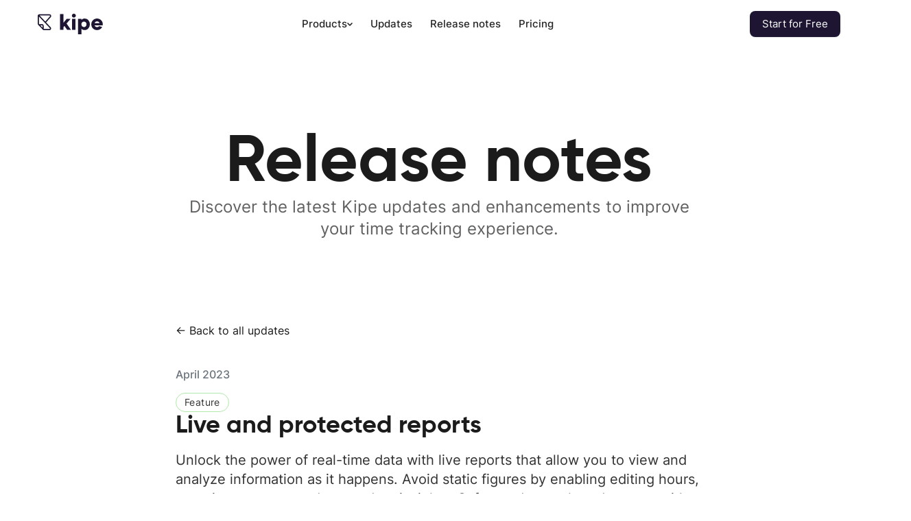

--- FILE ---
content_type: text/html; charset=utf-8
request_url: https://kipe.co/updates/live-and-protected-reports/
body_size: 20487
content:
<!DOCTYPE html><html lang="en"><head><meta charSet="utf-8"/><meta http-equiv="x-ua-compatible" content="ie=edge"/><meta name="viewport" content="width=device-width, initial-scale=1, shrink-to-fit=no"/><meta name="generator" content="Gatsby 5.13.3"/><meta name="description" content="Unlock real-time data insights with live reports. Keep figures up-to-date, secure sharing with password protection. Empower actionable insights" data-gatsby-head="true"/><meta name="image" content="https://kipe.co/kipe_og.png" data-gatsby-head="true"/><meta name="twitter:card" content="summary_large_image" data-gatsby-head="true"/><meta name="twitter:title" content="Kipe: Unify Your Workforce with Time Tracking, CRM, and Invoicing" data-gatsby-head="true"/><meta name="twitter:url" content="https://kipe.co/updates/live-and-protected-reports/" data-gatsby-head="true"/><meta name="twitter:description" content="Unlock real-time data insights with live reports. Keep figures up-to-date, secure sharing with password protection. Empower actionable insights" data-gatsby-head="true"/><meta name="twitter:image" content="https://kipe.co/kipe_og.png" data-gatsby-head="true"/><meta name="twitter:creator" content="@kipe.co" data-gatsby-head="true"/><meta name="msapplication-TileColor" content="#ffffff" data-gatsby-head="true"/><meta name="msapplication-TileImage" content="/ms-icon-144x144.png" data-gatsby-head="true"/><meta name="theme-color" content="#ffffff" data-gatsby-head="true"/><meta name="ahrefs-site-verification" content="1fbfad4e10dd6f0a8316154dc541d9716a821aea4b94fd9c2a2bee6e7318e547" data-gatsby-head="true"/><meta name="google-site-verification" content="rhuqBfcRH6bXXIY9iz32I10Jos2v17jR6x8iWo5Medk" data-gatsby-head="true"/><meta property="og:title" content="kipe.co" data-gatsby-head="true"/><meta property="og:site_name" content="Kipe" data-gatsby-head="true"/><meta property="og:url" content="https://kipe.co/updates/live-and-protected-reports/" data-gatsby-head="true"/><meta property="og:description" content="Unlock real-time data insights with live reports. Keep figures up-to-date, secure sharing with password protection. Empower actionable insights" data-gatsby-head="true"/><meta property="og:type" content="website" data-gatsby-head="true"/><meta property="og:image" content="https://kipe.co/kipe_og.png" data-gatsby-head="true"/><style data-href="/styles.93a73137f5f88c6e2656.css" data-identity="gatsby-global-css">@charset "UTF-8";.slick-slider{-ms-touch-action:pan-y;-ms-user-select:none}.slick-slider .slick-list,.slick-slider .slick-track{-webkit-transform:translateZ(0);-moz-transform:translateZ(0);-ms-transform:translateZ(0);-o-transform:translateZ(0)}.slick-next,.slick-prev{-webkit-transform:translateY(-50%);-ms-transform:translateY(-50%)}

/*
! tailwindcss v3.4.1 | MIT License | https://tailwindcss.com
*/*,:after,:before{border:0 solid;box-sizing:border-box}:after,:before{--tw-content:""}:host,html{-webkit-text-size-adjust:100%;font-feature-settings:normal;-webkit-tap-highlight-color:transparent;font-family:ui-sans-serif,system-ui,sans-serif,Apple Color Emoji,Segoe UI Emoji,Segoe UI Symbol,Noto Color Emoji;font-variation-settings:normal;line-height:1.5;-moz-tab-size:4;-o-tab-size:4;tab-size:4}body{line-height:inherit;margin:0}hr{border-top-width:1px;color:inherit;height:0}abbr:where([title]){-webkit-text-decoration:underline dotted;text-decoration:underline dotted}h1,h2,h3,h4,h5,h6{font-size:inherit;font-weight:inherit}a{color:inherit;text-decoration:inherit}b,strong{font-weight:bolder}code,kbd,pre,samp{font-feature-settings:normal;font-family:ui-monospace,SFMono-Regular,Menlo,Monaco,Consolas,Liberation Mono,Courier New,monospace;font-size:1em;font-variation-settings:normal}small{font-size:80%}sub,sup{font-size:75%;line-height:0;position:relative;vertical-align:baseline}sub{bottom:-.25em}sup{top:-.5em}table{border-collapse:collapse;border-color:inherit;text-indent:0}button,input,optgroup,select,textarea{font-feature-settings:inherit;color:inherit;font-family:inherit;font-size:100%;font-variation-settings:inherit;font-weight:inherit;line-height:inherit;margin:0;padding:0}button,select{text-transform:none}[type=button],[type=reset],[type=submit],button{-webkit-appearance:button;background-color:transparent;background-image:none}:-moz-focusring{outline:auto}:-moz-ui-invalid{box-shadow:none}progress{vertical-align:baseline}::-webkit-inner-spin-button,::-webkit-outer-spin-button{height:auto}[type=search]{-webkit-appearance:textfield;outline-offset:-2px}::-webkit-search-decoration{-webkit-appearance:none}::-webkit-file-upload-button{-webkit-appearance:button;font:inherit}summary{display:list-item}blockquote,dd,dl,figure,h1,h2,h3,h4,h5,h6,hr,p,pre{margin:0}fieldset{margin:0}fieldset,legend{padding:0}menu,ol,ul{list-style:none;margin:0;padding:0}dialog{padding:0}textarea{resize:vertical}input::-moz-placeholder,textarea::-moz-placeholder{color:#9ca3af;opacity:1}input::placeholder,textarea::placeholder{color:#9ca3af;opacity:1}[role=button],button{cursor:pointer}:disabled{cursor:default}audio,canvas,embed,iframe,img,object,svg,video{display:block;vertical-align:middle}img,video{height:auto;max-width:100%}[hidden]{display:none}body{color:#1b1b1c;font-family:Inter}*,:after,:before{--tw-border-spacing-x:0;--tw-border-spacing-y:0;--tw-translate-x:0;--tw-translate-y:0;--tw-rotate:0;--tw-skew-x:0;--tw-skew-y:0;--tw-scale-x:1;--tw-scale-y:1;--tw-pan-x: ;--tw-pan-y: ;--tw-pinch-zoom: ;--tw-scroll-snap-strictness:proximity;--tw-gradient-from-position: ;--tw-gradient-via-position: ;--tw-gradient-to-position: ;--tw-ordinal: ;--tw-slashed-zero: ;--tw-numeric-figure: ;--tw-numeric-spacing: ;--tw-numeric-fraction: ;--tw-ring-inset: ;--tw-ring-offset-width:0px;--tw-ring-offset-color:#fff;--tw-ring-color:rgba(59,130,246,.5);--tw-ring-offset-shadow:0 0 #0000;--tw-ring-shadow:0 0 #0000;--tw-shadow:0 0 #0000;--tw-shadow-colored:0 0 #0000;--tw-blur: ;--tw-brightness: ;--tw-contrast: ;--tw-grayscale: ;--tw-hue-rotate: ;--tw-invert: ;--tw-saturate: ;--tw-sepia: ;--tw-drop-shadow: ;--tw-backdrop-blur: ;--tw-backdrop-brightness: ;--tw-backdrop-contrast: ;--tw-backdrop-grayscale: ;--tw-backdrop-hue-rotate: ;--tw-backdrop-invert: ;--tw-backdrop-opacity: ;--tw-backdrop-saturate: ;--tw-backdrop-sepia: }::backdrop{--tw-border-spacing-x:0;--tw-border-spacing-y:0;--tw-translate-x:0;--tw-translate-y:0;--tw-rotate:0;--tw-skew-x:0;--tw-skew-y:0;--tw-scale-x:1;--tw-scale-y:1;--tw-pan-x: ;--tw-pan-y: ;--tw-pinch-zoom: ;--tw-scroll-snap-strictness:proximity;--tw-gradient-from-position: ;--tw-gradient-via-position: ;--tw-gradient-to-position: ;--tw-ordinal: ;--tw-slashed-zero: ;--tw-numeric-figure: ;--tw-numeric-spacing: ;--tw-numeric-fraction: ;--tw-ring-inset: ;--tw-ring-offset-width:0px;--tw-ring-offset-color:#fff;--tw-ring-color:rgba(59,130,246,.5);--tw-ring-offset-shadow:0 0 #0000;--tw-ring-shadow:0 0 #0000;--tw-shadow:0 0 #0000;--tw-shadow-colored:0 0 #0000;--tw-blur: ;--tw-brightness: ;--tw-contrast: ;--tw-grayscale: ;--tw-hue-rotate: ;--tw-invert: ;--tw-saturate: ;--tw-sepia: ;--tw-drop-shadow: ;--tw-backdrop-blur: ;--tw-backdrop-brightness: ;--tw-backdrop-contrast: ;--tw-backdrop-grayscale: ;--tw-backdrop-hue-rotate: ;--tw-backdrop-invert: ;--tw-backdrop-opacity: ;--tw-backdrop-saturate: ;--tw-backdrop-sepia: }.container{margin-left:auto;margin-right:auto;padding-left:1rem;padding-right:1rem;width:100%}@media (min-width:624px){.container{max-width:624px;padding-left:22px;padding-right:22px}}@media (min-width:992px){.container{max-width:992px;padding-left:0;padding-right:0}}@media (min-width:1170px){.container{max-width:1170px}}.prose{color:var(--tw-prose-body);max-width:65ch}.prose :where(p):not(:where([class~=not-prose],[class~=not-prose] *)){margin-bottom:1.25em;margin-top:1.25em}.prose :where([class~=lead]):not(:where([class~=not-prose],[class~=not-prose] *)){color:var(--tw-prose-lead);font-size:1.25em;line-height:1.6;margin-bottom:1.2em;margin-top:1.2em}.prose :where(a):not(:where([class~=not-prose],[class~=not-prose] *)){color:var(--tw-prose-links);font-weight:500;text-decoration:underline}.prose :where(strong):not(:where([class~=not-prose],[class~=not-prose] *)){color:var(--tw-prose-bold);font-weight:600}.prose :where(a strong):not(:where([class~=not-prose],[class~=not-prose] *)){color:inherit}.prose :where(blockquote strong):not(:where([class~=not-prose],[class~=not-prose] *)){color:inherit}.prose :where(thead th strong):not(:where([class~=not-prose],[class~=not-prose] *)){color:inherit}.prose :where(ol):not(:where([class~=not-prose],[class~=not-prose] *)){list-style-type:decimal;margin-bottom:1.25em;margin-top:1.25em;padding-left:1.625em}.prose :where(ol[type=A]):not(:where([class~=not-prose],[class~=not-prose] *)){list-style-type:upper-alpha}.prose :where(ol[type=a]):not(:where([class~=not-prose],[class~=not-prose] *)){list-style-type:lower-alpha}.prose :where(ol[type=A s]):not(:where([class~=not-prose],[class~=not-prose] *)){list-style-type:upper-alpha}.prose :where(ol[type=a s]):not(:where([class~=not-prose],[class~=not-prose] *)){list-style-type:lower-alpha}.prose :where(ol[type=I]):not(:where([class~=not-prose],[class~=not-prose] *)){list-style-type:upper-roman}.prose :where(ol[type=i]):not(:where([class~=not-prose],[class~=not-prose] *)){list-style-type:lower-roman}.prose :where(ol[type=I s]):not(:where([class~=not-prose],[class~=not-prose] *)){list-style-type:upper-roman}.prose :where(ol[type=i s]):not(:where([class~=not-prose],[class~=not-prose] *)){list-style-type:lower-roman}.prose :where(ol[type="1"]):not(:where([class~=not-prose],[class~=not-prose] *)){list-style-type:decimal}.prose :where(ul):not(:where([class~=not-prose],[class~=not-prose] *)){list-style-type:disc;margin-bottom:1.25em;margin-top:1.25em;padding-left:1.625em}.prose :where(ol>li):not(:where([class~=not-prose],[class~=not-prose] *))::marker{color:var(--tw-prose-counters);font-weight:400}.prose :where(ul>li):not(:where([class~=not-prose],[class~=not-prose] *))::marker{color:var(--tw-prose-bullets)}.prose :where(dt):not(:where([class~=not-prose],[class~=not-prose] *)){color:var(--tw-prose-headings);font-weight:600;margin-top:1.25em}.prose :where(hr):not(:where([class~=not-prose],[class~=not-prose] *)){border-color:var(--tw-prose-hr);border-top-width:1px;margin-bottom:3em;margin-top:3em}.prose :where(blockquote):not(:where([class~=not-prose],[class~=not-prose] *)){border-left-color:var(--tw-prose-quote-borders);border-left-width:.25rem;color:var(--tw-prose-quotes);font-style:italic;font-weight:500;margin-bottom:1.6em;margin-top:1.6em;padding-left:1em;quotes:"\201C""\201D""\2018""\2019"}.prose :where(blockquote p:first-of-type):not(:where([class~=not-prose],[class~=not-prose] *)):before{content:open-quote}.prose :where(blockquote p:last-of-type):not(:where([class~=not-prose],[class~=not-prose] *)):after{content:close-quote}.prose :where(h1):not(:where([class~=not-prose],[class~=not-prose] *)){color:var(--tw-prose-headings);font-size:2.25em;font-weight:800;line-height:1.1111111;margin-bottom:.8888889em;margin-top:0}.prose :where(h1 strong):not(:where([class~=not-prose],[class~=not-prose] *)){color:inherit;font-weight:900}.prose :where(h2):not(:where([class~=not-prose],[class~=not-prose] *)){color:var(--tw-prose-headings);font-size:1.5em;font-weight:700;line-height:1.3333333;margin-bottom:1em;margin-top:2em}.prose :where(h2 strong):not(:where([class~=not-prose],[class~=not-prose] *)){color:inherit;font-weight:800}.prose :where(h3):not(:where([class~=not-prose],[class~=not-prose] *)){color:var(--tw-prose-headings);font-size:1.25em;font-weight:600;line-height:1.6;margin-bottom:.6em;margin-top:1.6em}.prose :where(h3 strong):not(:where([class~=not-prose],[class~=not-prose] *)){color:inherit;font-weight:700}.prose :where(h4):not(:where([class~=not-prose],[class~=not-prose] *)){color:var(--tw-prose-headings);font-weight:600;line-height:1.5;margin-bottom:.5em;margin-top:1.5em}.prose :where(h4 strong):not(:where([class~=not-prose],[class~=not-prose] *)){color:inherit;font-weight:700}.prose :where(img):not(:where([class~=not-prose],[class~=not-prose] *)){margin-bottom:2em;margin-top:2em}.prose :where(picture):not(:where([class~=not-prose],[class~=not-prose] *)){display:block;margin-bottom:2em;margin-top:2em}.prose :where(kbd):not(:where([class~=not-prose],[class~=not-prose] *)){border-radius:.3125rem;box-shadow:0 0 0 1px rgb(var(--tw-prose-kbd-shadows)/10%),0 3px 0 rgb(var(--tw-prose-kbd-shadows)/10%);color:var(--tw-prose-kbd);font-family:inherit;font-size:.875em;font-weight:500;padding:.1875em .375em}.prose :where(code):not(:where([class~=not-prose],[class~=not-prose] *)){color:var(--tw-prose-code);font-size:.875em;font-weight:600}.prose :where(code):not(:where([class~=not-prose],[class~=not-prose] *)):before{content:"`"}.prose :where(code):not(:where([class~=not-prose],[class~=not-prose] *)):after{content:"`"}.prose :where(a code):not(:where([class~=not-prose],[class~=not-prose] *)){color:inherit}.prose :where(h1 code):not(:where([class~=not-prose],[class~=not-prose] *)){color:inherit}.prose :where(h2 code):not(:where([class~=not-prose],[class~=not-prose] *)){color:inherit;font-size:.875em}.prose :where(h3 code):not(:where([class~=not-prose],[class~=not-prose] *)){color:inherit;font-size:.9em}.prose :where(h4 code):not(:where([class~=not-prose],[class~=not-prose] *)){color:inherit}.prose :where(blockquote code):not(:where([class~=not-prose],[class~=not-prose] *)){color:inherit}.prose :where(thead th code):not(:where([class~=not-prose],[class~=not-prose] *)){color:inherit}.prose :where(pre):not(:where([class~=not-prose],[class~=not-prose] *)){background-color:var(--tw-prose-pre-bg);border-radius:.375rem;color:var(--tw-prose-pre-code);font-size:.875em;font-weight:400;line-height:1.7142857;margin-bottom:1.7142857em;margin-top:1.7142857em;overflow-x:auto;padding:.8571429em 1.1428571em}.prose :where(pre code):not(:where([class~=not-prose],[class~=not-prose] *)){background-color:transparent;border-radius:0;border-width:0;color:inherit;font-family:inherit;font-size:inherit;font-weight:inherit;line-height:inherit;padding:0}.prose :where(pre code):not(:where([class~=not-prose],[class~=not-prose] *)):before{content:none}.prose :where(pre code):not(:where([class~=not-prose],[class~=not-prose] *)):after{content:none}.prose :where(table):not(:where([class~=not-prose],[class~=not-prose] *)){font-size:.875em;line-height:1.7142857;margin-bottom:2em;margin-top:2em;table-layout:auto;text-align:left;width:100%}.prose :where(thead):not(:where([class~=not-prose],[class~=not-prose] *)){border-bottom-color:var(--tw-prose-th-borders);border-bottom-width:1px}.prose :where(thead th):not(:where([class~=not-prose],[class~=not-prose] *)){color:var(--tw-prose-headings);font-weight:600;padding-bottom:.5714286em;padding-left:.5714286em;padding-right:.5714286em;vertical-align:bottom}.prose :where(tbody tr):not(:where([class~=not-prose],[class~=not-prose] *)){border-bottom-color:var(--tw-prose-td-borders);border-bottom-width:1px}.prose :where(tbody tr:last-child):not(:where([class~=not-prose],[class~=not-prose] *)){border-bottom-width:0}.prose :where(tbody td):not(:where([class~=not-prose],[class~=not-prose] *)){vertical-align:baseline}.prose :where(tfoot):not(:where([class~=not-prose],[class~=not-prose] *)){border-top-color:var(--tw-prose-th-borders);border-top-width:1px}.prose :where(tfoot td):not(:where([class~=not-prose],[class~=not-prose] *)){vertical-align:top}.prose :where(figure>*):not(:where([class~=not-prose],[class~=not-prose] *)){margin-bottom:0;margin-top:0}.prose :where(figcaption):not(:where([class~=not-prose],[class~=not-prose] *)){color:var(--tw-prose-captions);font-size:.875em;line-height:1.4285714;margin-top:.8571429em}.prose{--tw-prose-body:#374151;--tw-prose-headings:#111827;--tw-prose-lead:#4b5563;--tw-prose-links:#111827;--tw-prose-bold:#111827;--tw-prose-counters:#6b7280;--tw-prose-bullets:#d1d5db;--tw-prose-hr:#e5e7eb;--tw-prose-quotes:#111827;--tw-prose-quote-borders:#e5e7eb;--tw-prose-captions:#6b7280;--tw-prose-kbd:#111827;--tw-prose-kbd-shadows:17 24 39;--tw-prose-code:#111827;--tw-prose-pre-code:#e5e7eb;--tw-prose-pre-bg:#1f2937;--tw-prose-th-borders:#d1d5db;--tw-prose-td-borders:#e5e7eb;--tw-prose-invert-body:#d1d5db;--tw-prose-invert-headings:#fff;--tw-prose-invert-lead:#9ca3af;--tw-prose-invert-links:#fff;--tw-prose-invert-bold:#fff;--tw-prose-invert-counters:#9ca3af;--tw-prose-invert-bullets:#4b5563;--tw-prose-invert-hr:#374151;--tw-prose-invert-quotes:#f3f4f6;--tw-prose-invert-quote-borders:#374151;--tw-prose-invert-captions:#9ca3af;--tw-prose-invert-kbd:#fff;--tw-prose-invert-kbd-shadows:255 255 255;--tw-prose-invert-code:#fff;--tw-prose-invert-pre-code:#d1d5db;--tw-prose-invert-pre-bg:rgba(0,0,0,.5);--tw-prose-invert-th-borders:#4b5563;--tw-prose-invert-td-borders:#374151;font-size:1rem;line-height:1.75}.prose :where(picture>img):not(:where([class~=not-prose],[class~=not-prose] *)){margin-bottom:0;margin-top:0}.prose :where(video):not(:where([class~=not-prose],[class~=not-prose] *)){margin-bottom:2em;margin-top:2em}.prose :where(li):not(:where([class~=not-prose],[class~=not-prose] *)){margin-bottom:.5em;margin-top:.5em}.prose :where(ol>li):not(:where([class~=not-prose],[class~=not-prose] *)){padding-left:.375em}.prose :where(ul>li):not(:where([class~=not-prose],[class~=not-prose] *)){padding-left:.375em}.prose :where(.prose>ul>li p):not(:where([class~=not-prose],[class~=not-prose] *)){margin-bottom:.75em;margin-top:.75em}.prose :where(.prose>ul>li>:first-child):not(:where([class~=not-prose],[class~=not-prose] *)){margin-top:1.25em}.prose :where(.prose>ul>li>:last-child):not(:where([class~=not-prose],[class~=not-prose] *)){margin-bottom:1.25em}.prose :where(.prose>ol>li>:first-child):not(:where([class~=not-prose],[class~=not-prose] *)){margin-top:1.25em}.prose :where(.prose>ol>li>:last-child):not(:where([class~=not-prose],[class~=not-prose] *)){margin-bottom:1.25em}.prose :where(ul ul,ul ol,ol ul,ol ol):not(:where([class~=not-prose],[class~=not-prose] *)){margin-bottom:.75em;margin-top:.75em}.prose :where(dl):not(:where([class~=not-prose],[class~=not-prose] *)){margin-bottom:1.25em;margin-top:1.25em}.prose :where(dd):not(:where([class~=not-prose],[class~=not-prose] *)){margin-top:.5em;padding-left:1.625em}.prose :where(hr+*):not(:where([class~=not-prose],[class~=not-prose] *)){margin-top:0}.prose :where(h2+*):not(:where([class~=not-prose],[class~=not-prose] *)){margin-top:0}.prose :where(h3+*):not(:where([class~=not-prose],[class~=not-prose] *)){margin-top:0}.prose :where(h4+*):not(:where([class~=not-prose],[class~=not-prose] *)){margin-top:0}.prose :where(thead th:first-child):not(:where([class~=not-prose],[class~=not-prose] *)){padding-left:0}.prose :where(thead th:last-child):not(:where([class~=not-prose],[class~=not-prose] *)){padding-right:0}.prose :where(tbody td,tfoot td):not(:where([class~=not-prose],[class~=not-prose] *)){padding:.5714286em}.prose :where(tbody td:first-child,tfoot td:first-child):not(:where([class~=not-prose],[class~=not-prose] *)){padding-left:0}.prose :where(tbody td:last-child,tfoot td:last-child):not(:where([class~=not-prose],[class~=not-prose] *)){padding-right:0}.prose :where(figure):not(:where([class~=not-prose],[class~=not-prose] *)){margin-bottom:2em;margin-top:2em}.prose :where(.prose>:first-child):not(:where([class~=not-prose],[class~=not-prose] *)){margin-top:0}.prose :where(.prose>:last-child):not(:where([class~=not-prose],[class~=not-prose] *)){margin-bottom:0}.badge,.badges{align-items:center;display:flex}.badge{border-radius:60px;font-size:14px;height:28px;justify-content:center;letter-spacing:.4px;line-height:28px;margin-right:4px;padding:0 12px}.badge.design{border:1px solid rgba(255,105,145,.15);color:#ff6991}.badge.feature{border:1px solid #65d35780;color:#343435}.badge.enhancement{background-color:hsla(220,8%,55%,.15);color:#848a96}.pointer-events-none{pointer-events:none}.visible{visibility:visible}.invisible{visibility:hidden}.fixed{position:fixed}.absolute{position:absolute}.relative{position:relative}.sticky{position:sticky}.inset-0{inset:0}.-left-\[33\%\]{left:-33%}.bottom-0{bottom:0}.bottom-\[18px\]{bottom:18px}.bottom-\[30\%\]{bottom:30%}.bottom-\[4px\]{bottom:4px}.left-0{left:0}.left-1\/4{left:25%}.right-0{right:0}.right-3{right:.75rem}.right-5{right:1.25rem}.right-\[104px\]{right:104px}.top-0{top:0}.top-20{top:5rem}.top-3{top:.75rem}.top-5{top:1.25rem}.top-\[100px\]{top:100px}.top-\[4px\]{top:4px}.top-\[64px\]{top:64px}.-z-10{z-index:-10}.z-0{z-index:0}.z-10{z-index:10}.z-30{z-index:30}.z-40{z-index:40}.z-50{z-index:50}.z-\[-1\]{z-index:-1}.z-\[10000\]{z-index:10000}.z-\[1000\]{z-index:1000}.z-\[100\]{z-index:100}.m-1{margin:.25rem}.-mx-\[6px\]{margin-left:-6px;margin-right:-6px}.mx-2{margin-left:.5rem;margin-right:.5rem}.mx-\[-14px\]{margin-left:-14px;margin-right:-14px}.mx-auto{margin-left:auto;margin-right:auto}.my-\[-14px\]{margin-bottom:-14px;margin-top:-14px}.my-\[62px\]{margin-bottom:62px;margin-top:62px}.my-auto{margin-bottom:auto;margin-top:auto}.-ml-2{margin-left:-.5rem}.mb-0{margin-bottom:0}.mb-10{margin-bottom:2.5rem}.mb-11{margin-bottom:2.75rem}.mb-2{margin-bottom:.5rem}.mb-3{margin-bottom:.75rem}.mb-4{margin-bottom:1rem}.mb-5{margin-bottom:1.25rem}.mb-6{margin-bottom:1.5rem}.mb-8{margin-bottom:2rem}.mb-9{margin-bottom:2.25rem}.mb-\[15px\]{margin-bottom:15px}.mb-\[16px\]{margin-bottom:16px}.mb-\[18px\]{margin-bottom:18px}.mb-\[30px\]{margin-bottom:30px}.mb-\[35px\]{margin-bottom:35px}.mb-\[90px\]{margin-bottom:90px}.ml-5{margin-left:1.25rem}.mr-1{margin-right:.25rem}.mr-5{margin-right:1.25rem}.mr-6{margin-right:1.5rem}.mr-\[12px\]{margin-right:12px}.mr-\[30px\]{margin-right:30px}.mr-\[6px\]{margin-right:6px}.mr-auto{margin-right:auto}.mt-0{margin-top:0}.mt-10{margin-top:2.5rem}.mt-2{margin-top:.5rem}.mt-3{margin-top:.75rem}.mt-4{margin-top:1rem}.mt-5{margin-top:1.25rem}.mt-8{margin-top:2rem}.mt-\[-2\.1\]{margin-top:-2.1}.mt-\[100px\]{margin-top:100px}.mt-\[10px\]{margin-top:10px}.mt-\[120px\]{margin-top:120px}.mt-\[130px\]{margin-top:130px}.mt-\[15px\]{margin-top:15px}.mt-\[18px\]{margin-top:18px}.mt-\[30px\]{margin-top:30px}.mt-\[36px\]{margin-top:36px}.mt-\[54px\]{margin-top:54px}.mt-\[70px\]{margin-top:70px}.mt-\[90px\]{margin-top:90px}.line-clamp-6{-webkit-box-orient:vertical;-webkit-line-clamp:6;display:-webkit-box;overflow:hidden}.block{display:block}.inline-block{display:inline-block}.flex{display:flex}.inline-flex{display:inline-flex}.table{display:table}.grid{display:grid}.hidden{display:none}.h-10{height:2.5rem}.h-4{height:1rem}.h-6{height:1.5rem}.h-\[-webkit-fill-available\]{height:-webkit-fill-available}.h-\[10px\]{height:10px}.h-\[124px\]{height:124px}.h-\[1px\]{height:1px}.h-\[20px\]{height:20px}.h-\[240px\]{height:240px}.h-\[260px\]{height:260px}.h-\[34px\]{height:34px}.h-\[38px\]{height:38px}.h-\[3px\]{height:3px}.h-\[40px\]{height:40px}.h-\[460px\]{height:460px}.h-\[46px\]{height:46px}.h-\[50px\]{height:50px}.h-\[54px\]{height:54px}.h-\[570px\]{height:570px}.h-\[60px\]{height:60px}.h-\[90px\]{height:90px}.h-auto{height:auto}.h-fit{height:-moz-fit-content;height:fit-content}.h-full{height:100%}.h-min{height:-moz-min-content;height:min-content}.h-screen{height:100vh}.max-h-\[568px\]{max-height:568px}.min-h-\[374px\]{min-height:374px}.min-h-\[568px\]{min-height:568px}.min-h-screen{min-height:100vh}.\!w-fit{width:-moz-fit-content!important;width:fit-content!important}.w-10{width:2.5rem}.w-3{width:.75rem}.w-4{width:1rem}.w-6{width:1.5rem}.w-\[10px\]{width:10px}.w-\[172px\]{width:172px}.w-\[18px\]{width:18px}.w-\[20px\]{width:20px}.w-\[332px\]{width:332px}.w-\[34px\]{width:34px}.w-\[36px\]{width:36px}.w-\[3px\]{width:3px}.w-\[40px\]{width:40px}.w-\[60px\]{width:60px}.w-auto{width:auto}.w-fit{width:-moz-fit-content;width:fit-content}.w-full{width:100%}.min-w-\[200px\]{min-width:200px}.min-w-\[220px\]{min-width:220px}.min-w-\[320px\]{min-width:320px}.min-w-full{min-width:100%}.max-w-7xl{max-width:80rem}.max-w-\[100\%\]{max-width:100%}.max-w-\[140px\]{max-width:140px}.max-w-\[1440px\]{max-width:1440px}.max-w-\[240px\]{max-width:240px}.max-w-\[330px\]{max-width:330px}.max-w-\[440px\]{max-width:440px}.max-w-\[470px\]{max-width:470px}.max-w-\[513px\]{max-width:513px}.max-w-\[533px\]{max-width:533px}.max-w-\[540px\]{max-width:540px}.max-w-\[606px\]{max-width:606px}.max-w-\[640px\]{max-width:640px}.max-w-\[700px\]{max-width:700px}.max-w-\[720px\]{max-width:720px}.max-w-\[732px\]{max-width:732px}.max-w-\[740px\]{max-width:740px}.max-w-\[768px\]{max-width:768px}.max-w-\[880px\]{max-width:880px}.max-w-\[974px\]{max-width:974px}.max-w-full{max-width:100%}.max-w-md{max-width:28rem}.max-w-none{max-width:none}.flex-1{flex:1 1 0%}.flex-shrink-0,.shrink-0{flex-shrink:0}.flex-grow,.grow{flex-grow:1}.-translate-x-1\/4{--tw-translate-x:-25%}.-translate-x-1\/4,.translate-y-0{transform:translate(var(--tw-translate-x),var(--tw-translate-y)) rotate(var(--tw-rotate)) skewX(var(--tw-skew-x)) skewY(var(--tw-skew-y)) scaleX(var(--tw-scale-x)) scaleY(var(--tw-scale-y))}.translate-y-0{--tw-translate-y:0px}.translate-y-\[3px\]{--tw-translate-y:3px}.rotate-180,.translate-y-\[3px\]{transform:translate(var(--tw-translate-x),var(--tw-translate-y)) rotate(var(--tw-rotate)) skewX(var(--tw-skew-x)) skewY(var(--tw-skew-y)) scaleX(var(--tw-scale-x)) scaleY(var(--tw-scale-y))}.rotate-180{--tw-rotate:180deg}.transform{transform:translate(var(--tw-translate-x),var(--tw-translate-y)) rotate(var(--tw-rotate)) skewX(var(--tw-skew-x)) skewY(var(--tw-skew-y)) scaleX(var(--tw-scale-x)) scaleY(var(--tw-scale-y))}.cursor-default{cursor:default}.cursor-pointer{cursor:pointer}.select-none{-webkit-user-select:none;-moz-user-select:none;user-select:none}.resize{resize:both}.snap-x{scroll-snap-type:x var(--tw-scroll-snap-strictness)}.snap-mandatory{--tw-scroll-snap-strictness:mandatory}.snap-center{scroll-snap-align:center}.grid-cols-1{grid-template-columns:repeat(1,minmax(0,1fr))}.grid-cols-2{grid-template-columns:repeat(2,minmax(0,1fr))}.grid-cols-3{grid-template-columns:repeat(3,minmax(0,1fr))}.grid-cols-\[240px_auto_220px\]{grid-template-columns:240px auto 220px}.grid-rows-1{grid-template-rows:repeat(1,minmax(0,1fr))}.flex-row{flex-direction:row}.flex-row-reverse{flex-direction:row-reverse}.flex-col{flex-direction:column}.flex-col-reverse{flex-direction:column-reverse}.flex-wrap{flex-wrap:wrap}.items-start{align-items:flex-start}.items-end{align-items:flex-end}.items-center{align-items:center}.justify-start{justify-content:flex-start}.justify-end{justify-content:flex-end}.justify-center{justify-content:center}.justify-between{justify-content:space-between}.gap-2{gap:.5rem}.gap-3{gap:.75rem}.gap-4{gap:1rem}.gap-5{gap:1.25rem}.gap-6{gap:1.5rem}.gap-\[10px\]{gap:10px}.gap-\[15px\]{gap:15px}.gap-\[16px\]{gap:16px}.gap-\[24px\]{gap:24px}.gap-\[30px\]{gap:30px}.gap-\[35px\]{gap:35px}.gap-\[50px\]{gap:50px}.gap-x-2{-moz-column-gap:.5rem;column-gap:.5rem}.gap-x-\[44px\]{-moz-column-gap:44px;column-gap:44px}.space-x-3>:not([hidden])~:not([hidden]){--tw-space-x-reverse:0;margin-left:calc(.75rem*(1 - var(--tw-space-x-reverse)));margin-right:calc(.75rem*var(--tw-space-x-reverse))}.space-x-4>:not([hidden])~:not([hidden]){--tw-space-x-reverse:0;margin-left:calc(1rem*(1 - var(--tw-space-x-reverse)));margin-right:calc(1rem*var(--tw-space-x-reverse))}.space-x-\[18px\]>:not([hidden])~:not([hidden]){--tw-space-x-reverse:0;margin-left:calc(18px*(1 - var(--tw-space-x-reverse)));margin-right:calc(18px*var(--tw-space-x-reverse))}.space-y-\[6px\]>:not([hidden])~:not([hidden]){--tw-space-y-reverse:0;margin-bottom:calc(6px*var(--tw-space-y-reverse));margin-top:calc(6px*(1 - var(--tw-space-y-reverse)))}.overflow-auto{overflow:auto}.overflow-hidden{overflow:hidden}.whitespace-nowrap{white-space:nowrap}.rounded{border-radius:.25rem}.rounded-\[10px\]{border-radius:10px}.rounded-\[12px\]{border-radius:12px}.rounded-\[18px\]{border-radius:18px}.rounded-\[20px\]{border-radius:20px}.rounded-\[6px\]{border-radius:6px}.rounded-full{border-radius:9999px}.rounded-lg{border-radius:.5rem}.rounded-sm{border-radius:.125rem}.rounded-xl{border-radius:.75rem}.rounded-bl-2xl{border-bottom-left-radius:1rem}.border{border-width:1px}.border-\[0\.52px\]{border-width:.52px}.border-\[1\.2px\]{border-width:1.2px}.border-\[1px\]{border-width:1px}.border-b-0{border-bottom-width:0}.border-b-\[1px\]{border-bottom-width:1px}.border-l-4{border-left-width:4px}.border-t-\[1px\]{border-top-width:1px}.border-none{border-style:none}.border-\[\#808285\]{--tw-border-opacity:1;border-color:rgb(128 130 133/var(--tw-border-opacity))}.border-\[\#DAD9DC\]{--tw-border-opacity:1;border-color:rgb(218 217 220/var(--tw-border-opacity))}.border-\[\#E0DFE1\]{--tw-border-opacity:1;border-color:rgb(224 223 225/var(--tw-border-opacity))}.border-\[\#EAE9EB\]{--tw-border-opacity:1;border-color:rgb(234 233 235/var(--tw-border-opacity))}.border-\[\#e1e4e8\]{--tw-border-opacity:1;border-color:rgb(225 228 232/var(--tw-border-opacity))}.border-\[1px_solid_\#e0e0e0\]{border-color:1px solid #e0e0e0}.border-light-gray{--tw-border-opacity:1;border-color:rgb(208 209 210/var(--tw-border-opacity))}.border-transparent{border-color:transparent}.border-b-\[\#edeef2\]{--tw-border-opacity:1;border-bottom-color:rgb(237 238 242/var(--tw-border-opacity))}.border-b-pale-gray{--tw-border-opacity:1;border-bottom-color:rgb(228 229 230/var(--tw-border-opacity))}.bg-\[\#65D357\]{--tw-bg-opacity:1;background-color:rgb(101 211 87/var(--tw-bg-opacity))}.bg-\[\#787878\]{--tw-bg-opacity:1;background-color:rgb(120 120 120/var(--tw-bg-opacity))}.bg-\[\#EAE9EB\]{--tw-bg-opacity:1;background-color:rgb(234 233 235/var(--tw-bg-opacity))}.bg-\[\#F0F3FF\]{--tw-bg-opacity:1;background-color:rgb(240 243 255/var(--tw-bg-opacity))}.bg-\[\#F5F5F5\]{--tw-bg-opacity:1;background-color:rgb(245 245 245/var(--tw-bg-opacity))}.bg-\[\#F6F5F7\]{--tw-bg-opacity:1;background-color:rgb(246 245 247/var(--tw-bg-opacity))}.bg-\[\#F6F5F7\]\/30{background-color:rgba(246,245,247,.3)}.bg-\[\#eee\]{--tw-bg-opacity:1;background-color:rgb(238 238 238/var(--tw-bg-opacity))}.bg-\[\#ff6991\]{--tw-bg-opacity:1;background-color:rgb(255 105 145/var(--tw-bg-opacity))}.bg-almost-black{--tw-bg-opacity:1;background-color:rgb(27 27 28/var(--tw-bg-opacity))}.bg-ash-gray{--tw-bg-opacity:1;background-color:rgb(104 106 111/var(--tw-bg-opacity))}.bg-mist-gray{--tw-bg-opacity:1;background-color:rgb(245 245 245/var(--tw-bg-opacity))}.bg-primary{--tw-bg-opacity:1;background-color:rgb(30 21 51/var(--tw-bg-opacity))}.bg-slate-gray{--tw-bg-opacity:1;background-color:rgb(52 52 53/var(--tw-bg-opacity))}.bg-transparent{background-color:transparent}.bg-white{--tw-bg-opacity:1;background-color:rgb(255 255 255/var(--tw-bg-opacity))}.bg-white\/80{background-color:hsla(0,0%,100%,.8)}.bg-bottom-to-top{background-image:linear-gradient(180deg,hsla(0,0%,100%,0),#fff)}.object-contain{-o-object-fit:contain;object-fit:contain}.object-cover{-o-object-fit:cover;object-fit:cover}.p-2{padding:.5rem}.p-3{padding:.75rem}.p-4{padding:1rem}.p-\[10px\]{padding:10px}.p-\[24px\]{padding:24px}.p-\[30px\]{padding:30px}.p-\[3px\]{padding:3px}.p-\[5px\]{padding:5px}.p-\[7px\]{padding:7px}.px-1{padding-left:.25rem;padding-right:.25rem}.px-10{padding-left:2.5rem;padding-right:2.5rem}.px-2{padding-left:.5rem;padding-right:.5rem}.px-3{padding-left:.75rem;padding-right:.75rem}.px-4{padding-left:1rem;padding-right:1rem}.px-5{padding-left:1.25rem;padding-right:1.25rem}.px-6{padding-left:1.5rem;padding-right:1.5rem}.px-8{padding-left:2rem;padding-right:2rem}.px-\[10px\]{padding-left:10px;padding-right:10px}.px-\[14px\]{padding-left:14px;padding-right:14px}.px-\[18px\]{padding-left:18px;padding-right:18px}.px-\[22px\]{padding-left:22px;padding-right:22px}.px-\[24px\]{padding-left:24px;padding-right:24px}.px-\[30px\]{padding-left:30px;padding-right:30px}.px-\[32px\]{padding-left:32px;padding-right:32px}.px-\[6px\]{padding-left:6px;padding-right:6px}.px-\[90px\]{padding-left:90px;padding-right:90px}.py-1{padding-bottom:.25rem;padding-top:.25rem}.py-2{padding-bottom:.5rem;padding-top:.5rem}.py-3{padding-bottom:.75rem;padding-top:.75rem}.py-4{padding-bottom:1rem;padding-top:1rem}.py-8{padding-bottom:2rem;padding-top:2rem}.py-\[10px\]{padding-bottom:10px;padding-top:10px}.py-\[110px\]{padding-bottom:110px;padding-top:110px}.py-\[120px\]{padding-bottom:120px;padding-top:120px}.py-\[14px\]{padding-bottom:14px;padding-top:14px}.py-\[30px\]{padding-bottom:30px;padding-top:30px}.py-\[5px\]{padding-bottom:5px;padding-top:5px}.py-\[6px\]{padding-bottom:6px;padding-top:6px}.py-\[7px\]{padding-bottom:7px;padding-top:7px}.pb-0{padding-bottom:0}.pb-16{padding-bottom:4rem}.pb-3{padding-bottom:.75rem}.pb-4{padding-bottom:1rem}.pb-5{padding-bottom:1.25rem}.pb-\[120px\]{padding-bottom:120px}.pb-\[25px\]{padding-bottom:25px}.pb-\[2px\]{padding-bottom:2px}.pb-\[30px\]{padding-bottom:30px}.pb-\[46px\]{padding-bottom:46px}.pb-\[4px\]{padding-bottom:4px}.pb-\[56\.25\%\]{padding-bottom:56.25%}.pb-\[62px\]{padding-bottom:62px}.pb-\[6px\]{padding-bottom:6px}.pb-\[7px\]{padding-bottom:7px}.pb-\[90px\]{padding-bottom:90px}.pl-0{padding-left:0}.pl-10{padding-left:2.5rem}.pl-4{padding-left:1rem}.pl-5{padding-left:1.25rem}.pl-9{padding-left:2.25rem}.pl-\[15px\]{padding-left:15px}.pl-\[30px\]{padding-left:30px}.pl-\[6px\]{padding-left:6px}.pr-0{padding-right:0}.pr-3{padding-right:.75rem}.pr-5{padding-right:1.25rem}.pr-8{padding-right:2rem}.pr-\[11px\]{padding-right:11px}.pr-\[26px\]{padding-right:26px}.pt-10{padding-top:2.5rem}.pt-2{padding-top:.5rem}.pt-5{padding-top:1.25rem}.pt-6{padding-top:1.5rem}.pt-\[120px\]{padding-top:120px}.pt-\[14px\]{padding-top:14px}.pt-\[20px\]{padding-top:20px}.pt-\[50px\]{padding-top:50px}.pt-\[80px\]{padding-top:80px}.pt-\[90px\]{padding-top:90px}.text-left{text-align:left}.text-center{text-align:center}.text-start{text-align:start}.font-gilroy{font-family:Gilroy}.font-inter{font-family:Inter}.text-2xl{font-size:1.5rem;line-height:2rem}.text-3xl{font-size:1.875rem;line-height:2.25rem}.text-4xl{font-size:2.25rem;line-height:2.5rem}.text-8xl{font-size:6rem;line-height:1}.text-\[13px\]{font-size:13px}.text-\[14px\]{font-size:14px}.text-\[15px\]{font-size:15px}.text-\[16px\]{font-size:16px}.text-\[20px\]{font-size:20px}.text-\[24px\]{font-size:24px}.text-\[36px\]{font-size:36px}.text-\[44px\]{font-size:44px}.text-\[52px\]{font-size:52px}.text-base{font-size:1rem;line-height:1.5rem}.text-lg{font-size:1.125rem;line-height:1.75rem}.text-sm{font-size:.875rem;line-height:1.25rem}.text-xl{font-size:1.25rem;line-height:1.75rem}.font-bold{font-weight:700}.font-medium{font-weight:500}.font-normal{font-weight:400}.font-semibold{font-weight:600}.uppercase{text-transform:uppercase}.italic{font-style:italic}.leading-10{line-height:2.5rem}.leading-4{line-height:1rem}.leading-5{line-height:1.25rem}.leading-7{line-height:1.75rem}.leading-\[18px\]{line-height:18px}.leading-\[19px\]{line-height:19px}.leading-\[22px\]{line-height:22px}.leading-\[24px\]{line-height:24px}.leading-\[25px\]{line-height:25px}.leading-\[26px\]{line-height:26px}.leading-\[28px\]{line-height:28px}.leading-\[42px\]{line-height:42px}.leading-\[50px\]{line-height:50px}.leading-\[56px\]{line-height:56px}.leading-\[58px\]{line-height:58px}.tracking-\[-0\.006em\]{letter-spacing:-.006em}.tracking-\[-0\.008em\]{letter-spacing:-.008em}.tracking-\[-0\.009em\]{letter-spacing:-.009em}.tracking-\[-0\.012em\]{letter-spacing:-.012em}.tracking-\[-0\.02em\]{letter-spacing:-.02em}.tracking-\[-0\.30000001192092896px\]{letter-spacing:-.30000001192092896px}.tracking-\[-0\.3px\]{letter-spacing:-.3px}.tracking-\[-0\.9\%\]{letter-spacing:-.9%}.tracking-\[-1\.2\%\]{letter-spacing:-1.2%}.tracking-\[-2\%\]{letter-spacing:-2%}.tracking-\[0\.024em\]{letter-spacing:.024em}.tracking-\[0\.13px\]{letter-spacing:.13px}.\!text-white{--tw-text-opacity:1!important;color:rgb(255 255 255/var(--tw-text-opacity))!important}.text-\[\#1B1B1C\]{--tw-text-opacity:1;color:rgb(27 27 28/var(--tw-text-opacity))}.text-\[\#1E1533\]{--tw-text-opacity:1;color:rgb(30 21 51/var(--tw-text-opacity))}.text-\[\#252526\]{--tw-text-opacity:1;color:rgb(37 37 38/var(--tw-text-opacity))}.text-\[\#323232\]{--tw-text-opacity:1;color:rgb(50 50 50/var(--tw-text-opacity))}.text-\[\#33363C\]{--tw-text-opacity:1;color:rgb(51 54 60/var(--tw-text-opacity))}.text-\[\#333\]{--tw-text-opacity:1;color:rgb(51 51 51/var(--tw-text-opacity))}.text-\[\#343435\]{--tw-text-opacity:1;color:rgb(52 52 53/var(--tw-text-opacity))}.text-\[\#383939\]{--tw-text-opacity:1;color:rgb(56 57 57/var(--tw-text-opacity))}.text-\[\#4B494D\]{--tw-text-opacity:1;color:rgb(75 73 77/var(--tw-text-opacity))}.text-\[\#56585D\]{--tw-text-opacity:1;color:rgb(86 88 93/var(--tw-text-opacity))}.text-\[\#5f6163\]{--tw-text-opacity:1;color:rgb(95 97 99/var(--tw-text-opacity))}.text-\[\#6D6971\]{--tw-text-opacity:1;color:rgb(109 105 113/var(--tw-text-opacity))}.text-\[\#6c757d\]{--tw-text-opacity:1;color:rgb(108 117 125/var(--tw-text-opacity))}.text-\[\#818286\]{--tw-text-opacity:1;color:rgb(129 130 134/var(--tw-text-opacity))}.text-\[\#B2B2C3\]{--tw-text-opacity:1;color:rgb(178 178 195/var(--tw-text-opacity))}.text-\[\#fff\]{--tw-text-opacity:1;color:rgb(255 255 255/var(--tw-text-opacity))}.text-almost-black{--tw-text-opacity:1;color:rgb(27 27 28/var(--tw-text-opacity))}.text-cool-gray{--tw-text-opacity:1;color:rgb(129 130 134/var(--tw-text-opacity))}.text-dark-gray{--tw-text-opacity:1;color:rgb(44 47 54/var(--tw-text-opacity))}.text-primary{--tw-text-opacity:1;color:rgb(30 21 51/var(--tw-text-opacity))}.text-slate-gray{--tw-text-opacity:1;color:rgb(52 52 53/var(--tw-text-opacity))}.text-white{--tw-text-opacity:1;color:rgb(255 255 255/var(--tw-text-opacity))}.text-white\/80{color:hsla(0,0%,100%,.8)}.no-underline{text-decoration-line:none}.opacity-0{opacity:0}.opacity-100{opacity:1}.opacity-50{opacity:.5}.shadow-\[0px_1px_0px_0px_\#1B1B1C14\]{--tw-shadow:0px 1px 0px 0px #1b1b1c14;--tw-shadow-colored:0px 1px 0px 0px var(--tw-shadow-color)}.shadow-\[0px_1px_0px_0px_\#1B1B1C14\],.shadow-\[0px_1px_0px_0px_\#303030_inset\]{box-shadow:var(--tw-ring-offset-shadow,0 0 #0000),var(--tw-ring-shadow,0 0 #0000),var(--tw-shadow)}.shadow-\[0px_1px_0px_0px_\#303030_inset\]{--tw-shadow:0px 1px 0px 0px #303030 inset;--tw-shadow-colored:inset 0px 1px 0px 0px var(--tw-shadow-color)}.shadow-\[0px_8px_14px_-10px_\#1E153326\]{--tw-shadow:0px 8px 14px -10px #1e153326;--tw-shadow-colored:0px 8px 14px -10px var(--tw-shadow-color)}.shadow-\[0px_8px_14px_-10px_\#1E153326\],.shadow-\[0px_8px_20px_-4px_\#1E153333\]{box-shadow:var(--tw-ring-offset-shadow,0 0 #0000),var(--tw-ring-shadow,0 0 #0000),var(--tw-shadow)}.shadow-\[0px_8px_20px_-4px_\#1E153333\]{--tw-shadow:0px 8px 20px -4px #1e153333;--tw-shadow-colored:0px 8px 20px -4px var(--tw-shadow-color)}.shadow-card{--tw-shadow:0px 12px 16px -4px #1b1b1c29;--tw-shadow-colored:0px 12px 16px -4px var(--tw-shadow-color)}.shadow-card,.shadow-md{box-shadow:var(--tw-ring-offset-shadow,0 0 #0000),var(--tw-ring-shadow,0 0 #0000),var(--tw-shadow)}.shadow-md{--tw-shadow:0 4px 6px -1px rgba(0,0,0,.1),0 2px 4px -2px rgba(0,0,0,.1);--tw-shadow-colored:0 4px 6px -1px var(--tw-shadow-color),0 2px 4px -2px var(--tw-shadow-color)}.outline{outline-style:solid}.filter{filter:var(--tw-blur) var(--tw-brightness) var(--tw-contrast) var(--tw-grayscale) var(--tw-hue-rotate) var(--tw-invert) var(--tw-saturate) var(--tw-sepia) var(--tw-drop-shadow)}.transition{transition-duration:.15s;transition-property:color,background-color,border-color,text-decoration-color,fill,stroke,opacity,box-shadow,transform,filter,-webkit-backdrop-filter;transition-property:color,background-color,border-color,text-decoration-color,fill,stroke,opacity,box-shadow,transform,filter,backdrop-filter;transition-property:color,background-color,border-color,text-decoration-color,fill,stroke,opacity,box-shadow,transform,filter,backdrop-filter,-webkit-backdrop-filter;transition-timing-function:cubic-bezier(.4,0,.2,1)}.transition-\[opacity\2c transform\]{transition-duration:.15s;transition-property:opacity,transform;transition-timing-function:cubic-bezier(.4,0,.2,1)}.transition-\[opacity\]{transition-duration:.15s;transition-property:opacity;transition-timing-function:cubic-bezier(.4,0,.2,1)}.transition-all{transition-duration:.15s;transition-property:all;transition-timing-function:cubic-bezier(.4,0,.2,1)}.transition-colors{transition-duration:.15s;transition-property:color,background-color,border-color,text-decoration-color,fill,stroke;transition-timing-function:cubic-bezier(.4,0,.2,1)}.transition-opacity{transition-duration:.15s;transition-property:opacity;transition-timing-function:cubic-bezier(.4,0,.2,1)}.transition-transform{transition-duration:.15s;transition-property:transform;transition-timing-function:cubic-bezier(.4,0,.2,1)}.duration-1000{transition-duration:1s}.duration-200{transition-duration:.2s}.duration-300{transition-duration:.3s}.duration-500{transition-duration:.5s}.ease-in{transition-timing-function:cubic-bezier(.4,0,1,1)}.ease-in-out{transition-timing-function:cubic-bezier(.4,0,.2,1)}.ease-out{transition-timing-function:cubic-bezier(0,0,.2,1)}@font-face{font-display:swap;font-family:Inter;font-style:normal;font-weight:400;src:url(/fonts/Inter/Inter-Regular.woff2) format("woff2"),url(/fonts/Inter/Inter-Regular.woff) format("woff")}@font-face{font-display:swap;font-family:Inter;font-style:normal;font-weight:500;src:url(/fonts/Inter/Inter-Medium.woff2) format("woff2"),url(/fonts/Inter/Inter-Medium.woff) format("woff")}@font-face{font-display:swap;font-family:Gilroy;font-style:normal;font-weight:700;src:url(/fonts/Gilroy/Gilroy-Bold.woff2) format("woff2"),url(/fonts/Gilroy/Gilroy-Bold.woff) format("woff")}@font-face{font-display:swap;font-family:Gilroy;font-style:normal;font-weight:600;src:url(/fonts/Gilroy/Gilroy-SemiBold.woff2) format("woff2"),url(/fonts/Gilroy/Gilroy-SemiBold.woff) format("woff")}@font-face{font-display:swap;font-family:Gilroy;font-style:normal;font-weight:500;src:url(/fonts/Gilroy/Gilroy-Medium.woff2) format("woff2"),url(/fonts/Gilroy/Gilroy-Medium.woff) format("woff")}@font-face{font-display:swap;font-family:Gilroy;font-style:normal;font-weight:400;src:url(/fonts/Gilroy/Gilroy-Regular.ttf) format("woff2")}.fold:before{border-bottom-left-radius:8px;border-color:#d0d1d2 #fff;border-style:solid;border-top-right-radius:8px;border-width:44px 0 0 44px;bottom:-1px;content:"";left:-1px;position:absolute}@media (min-width:992px){.lg\:container{margin-left:auto;margin-right:auto;padding-left:1rem;padding-right:1rem;width:100%}@media (min-width:624px){.lg\:container{max-width:624px;padding-left:22px;padding-right:22px}}@media (min-width:992px){.lg\:container{max-width:992px;padding-left:0;padding-right:0}}@media (min-width:1170px){.lg\:container{max-width:1170px}}}.hover\:border-\[\#343435\]:hover{--tw-border-opacity:1;border-color:rgb(52 52 53/var(--tw-border-opacity))}.hover\:bg-\[\#F5F5F5\]:hover{--tw-bg-opacity:1;background-color:rgb(245 245 245/var(--tw-bg-opacity))}.hover\:bg-\[\#F6F5F7\]:hover{--tw-bg-opacity:1;background-color:rgb(246 245 247/var(--tw-bg-opacity))}.hover\:bg-white:hover{--tw-bg-opacity:1;background-color:rgb(255 255 255/var(--tw-bg-opacity))}.hover\:text-white:hover{--tw-text-opacity:1;color:rgb(255 255 255/var(--tw-text-opacity))}.hover\:underline:hover{text-decoration-line:underline}.hover\:shadow-lg:hover{--tw-shadow:0 10px 15px -3px rgba(0,0,0,.1),0 4px 6px -4px rgba(0,0,0,.1);--tw-shadow-colored:0 10px 15px -3px var(--tw-shadow-color),0 4px 6px -4px var(--tw-shadow-color);box-shadow:var(--tw-ring-offset-shadow,0 0 #0000),var(--tw-ring-shadow,0 0 #0000),var(--tw-shadow)}@media (min-width:768px){.md\:bottom-0{bottom:0}.md\:left-0{left:0}.md\:-mt-10{margin-top:-2.5rem}.md\:-mt-16{margin-top:-4rem}.md\:-mt-20{margin-top:-5rem}.md\:mt-0{margin-top:0}.md\:h-\[50px\]{height:50px}.md\:h-auto{height:auto}.md\:w-1\/2{width:50%}.md\:w-\[260px\]{width:260px}.md\:w-\[900px\]{width:900px}.md\:w-auto{width:auto}.md\:max-w-\[410px\]{max-width:410px}.md\:grid-cols-2{grid-template-columns:repeat(2,minmax(0,1fr))}.md\:flex-row{flex-direction:row}.md\:flex-nowrap{flex-wrap:nowrap}.md\:justify-between{justify-content:space-between}.md\:gap-\[50px\]{gap:50px}.md\:gap-x-\[60px\]{-moz-column-gap:60px;column-gap:60px}.md\:gap-y-\[68px\]{row-gap:68px}.md\:text-xl{font-size:1.25rem;line-height:1.75rem}.backdrop\:md\:tracking-\[-0\.8\%\]::backdrop{letter-spacing:-.8%}}@media (min-width:992px){.lg\:-mt-10{margin-top:-2.5rem}.lg\:mt-\[130px\]{margin-top:130px}.lg\:mt-\[90px\]{margin-top:90px}.lg\:block{display:block}.lg\:h-\[730px\]{height:730px}.lg\:h-\[836px\]{height:836px}.lg\:w-\[calc\(100\%\+28px\)\]{width:calc(100% + 28px)}.lg\:w-\[calc\(100\%\/3-16px\)\]{width:calc(33.33333% - 16px)}.lg\:min-w-\[270px\]{min-width:270px}.lg\:max-w-\[992px\]{max-width:992px}.lg\:grid-cols-\[auto_330px\]{grid-template-columns:auto 330px}.lg\:grid-cols-\[auto_410px\]{grid-template-columns:auto 410px}.lg\:grid-rows-3{grid-template-rows:repeat(3,minmax(0,1fr))}.lg\:justify-end{justify-content:flex-end}.lg\:whitespace-nowrap{white-space:nowrap}.lg\:px-0{padding-left:0;padding-right:0}.lg\:px-\[60px\]{padding-left:60px;padding-right:60px}.lg\:text-\[32px\]{font-size:32px}.lg\:text-\[36px\]{font-size:36px}.lg\:text-\[52px\]{font-size:52px}.lg\:text-\[80px\]{font-size:80px}.lg\:leading-\[38px\]{line-height:38px}.lg\:leading-\[46px\]{line-height:46px}.lg\:leading-\[56px\]{line-height:56px}.lg\:leading-\[86px\]{line-height:86px}.lg\:tracking-\[-2\%\]{letter-spacing:-2%}.tablet\:flex{display:flex}.tablet\:hidden{display:none}.tablet\:max-w-\[1156px\]{max-width:1156px}.tablet\:grid-cols-\[130px_auto\]{grid-template-columns:130px auto}.tablet\:gap-10{gap:2.5rem}.tablet\:pb-\[15px\]{padding-bottom:15px}.tablet\:pt-4{padding-top:1rem}.tablet\:backdrop-blur-\[120px\]{--tw-backdrop-blur:blur(120px);-webkit-backdrop-filter:var(--tw-backdrop-blur) var(--tw-backdrop-brightness) var(--tw-backdrop-contrast) var(--tw-backdrop-grayscale) var(--tw-backdrop-hue-rotate) var(--tw-backdrop-invert) var(--tw-backdrop-opacity) var(--tw-backdrop-saturate) var(--tw-backdrop-sepia);backdrop-filter:var(--tw-backdrop-blur) var(--tw-backdrop-brightness) var(--tw-backdrop-contrast) var(--tw-backdrop-grayscale) var(--tw-backdrop-hue-rotate) var(--tw-backdrop-invert) var(--tw-backdrop-opacity) var(--tw-backdrop-saturate) var(--tw-backdrop-sepia)}}@media (min-width:1280px){.xl\:mb-0{margin-bottom:0}.xl\:mt-0{margin-top:0}.xl\:flex{display:flex}.xl\:w-\[1170px\]{width:1170px}}.slick-loading .slick-list{background:#fff url([data-uri]) 50% no-repeat}@font-face{font-family:slick;font-style:normal;font-weight:400;src:url([data-uri]);src:url([data-uri]?#iefix) format("embedded-opentype"),url([data-uri]) format("woff"),url([data-uri]) format("truetype"),url([data-uri]#slick) format("svg")}.slick-next,.slick-prev{border:none;cursor:pointer;display:block;font-size:0;height:20px;line-height:0;padding:0;position:absolute;top:50%;transform:translateY(-50%);width:20px}.slick-next,.slick-next:focus,.slick-next:hover,.slick-prev,.slick-prev:focus,.slick-prev:hover{background:transparent;color:transparent;outline:none}.slick-next:focus:before,.slick-next:hover:before,.slick-prev:focus:before,.slick-prev:hover:before{opacity:1}.slick-next.slick-disabled:before,.slick-prev.slick-disabled:before{opacity:.25}.slick-next:before,.slick-prev:before{-webkit-font-smoothing:antialiased;-moz-osx-font-smoothing:grayscale;color:#fff;font-family:slick;font-size:20px;line-height:1;opacity:.75}.slick-prev{left:-25px}[dir=rtl] .slick-prev{left:auto;right:-25px}.slick-prev:before{content:"←"}[dir=rtl] .slick-prev:before{content:"→"}.slick-next{right:-25px}[dir=rtl] .slick-next{left:-25px;right:auto}.slick-next:before{content:"→"}[dir=rtl] .slick-next:before{content:"←"}.slick-dotted.slick-slider{margin-bottom:30px}.slick-dots{bottom:-25px;display:block;list-style:none;margin:0;padding:0;position:absolute;text-align:center;width:100%}.slick-dots li{display:inline-block;margin:0 5px;padding:0;position:relative}.slick-dots li,.slick-dots li button{cursor:pointer;height:20px;width:20px}.slick-dots li button{background:transparent;border:0;color:transparent;display:block;font-size:0;line-height:0;outline:none;padding:5px}.slick-dots li button:focus,.slick-dots li button:hover{outline:none}.slick-dots li button:focus:before,.slick-dots li button:hover:before{opacity:1}.slick-dots li button:before{-webkit-font-smoothing:antialiased;-moz-osx-font-smoothing:grayscale;color:#000;content:"•";font-family:slick;font-size:6px;height:20px;left:0;line-height:20px;opacity:.25;position:absolute;text-align:center;top:0;width:20px}.slick-dots li.slick-active button:before{color:#000;opacity:.75}.slick-slider{-webkit-touch-callout:none;-webkit-tap-highlight-color:transparent;box-sizing:border-box;touch-action:pan-y;-webkit-user-select:none;-moz-user-select:none;user-select:none;-khtml-user-select:none}.slick-list,.slick-slider{display:block;position:relative}.slick-list{margin:0;overflow:hidden;padding:0}.slick-list:focus{outline:none}.slick-list.dragging{cursor:pointer;cursor:hand}.slick-slider .slick-list,.slick-slider .slick-track{transform:translateZ(0)}.slick-track{display:block;left:0;margin-left:auto;margin-right:auto;position:relative;top:0}.slick-track:after,.slick-track:before{content:"";display:table}.slick-track:after{clear:both}.slick-loading .slick-track{visibility:hidden}.slick-slide{display:none;float:left;height:100%;min-height:1px}[dir=rtl] .slick-slide{float:right}.slick-slide img{display:block}.slick-slide.slick-loading img{display:none}.slick-slide.dragging img{pointer-events:none}.slick-initialized .slick-slide{display:block}.slick-loading .slick-slide{visibility:hidden}.slick-vertical .slick-slide{border:1px solid transparent;display:block;height:auto}.slick-arrow.slick-hidden{display:none}</style><link rel="sitemap" type="application/xml" href="/sitemap-index.xml"/><link rel="canonical" href="https://kipe.co/updates/live-and-protected-reports/" data-baseprotocol="https:" data-basehost="kipe.co"/><style>.gatsby-image-wrapper{position:relative;overflow:hidden}.gatsby-image-wrapper picture.object-fit-polyfill{position:static!important}.gatsby-image-wrapper img{bottom:0;height:100%;left:0;margin:0;max-width:none;padding:0;position:absolute;right:0;top:0;width:100%;object-fit:cover}.gatsby-image-wrapper [data-main-image]{opacity:0;transform:translateZ(0);transition:opacity .25s linear;will-change:opacity}.gatsby-image-wrapper-constrained{display:inline-block;vertical-align:top}</style><noscript><style>.gatsby-image-wrapper noscript [data-main-image]{opacity:1!important}.gatsby-image-wrapper [data-placeholder-image]{opacity:0!important}</style></noscript><script type="module">const e="undefined"!=typeof HTMLImageElement&&"loading"in HTMLImageElement.prototype;e&&document.body.addEventListener("load",(function(e){const t=e.target;if(void 0===t.dataset.mainImage)return;if(void 0===t.dataset.gatsbyImageSsr)return;let a=null,n=t;for(;null===a&&n;)void 0!==n.parentNode.dataset.gatsbyImageWrapper&&(a=n.parentNode),n=n.parentNode;const o=a.querySelector("[data-placeholder-image]"),r=new Image;r.src=t.currentSrc,r.decode().catch((()=>{})).then((()=>{t.style.opacity=1,o&&(o.style.opacity=0,o.style.transition="opacity 500ms linear")}))}),!0);</script><style type="text/css">
    .anchor-link.before {
      position: absolute;
      top: 0;
      left: 0;
      transform: translateX(-100%);
      padding-right: 4px;
    }
    .anchor-link.after {
      display: inline-block;
      padding-left: 4px;
    }
    h1 .anchor-link svg,
    h2 .anchor-link svg,
    h3 .anchor-link svg,
    h4 .anchor-link svg,
    h5 .anchor-link svg,
    h6 .anchor-link svg {
      visibility: hidden;
    }
    h1:hover .anchor-link svg,
    h2:hover .anchor-link svg,
    h3:hover .anchor-link svg,
    h4:hover .anchor-link svg,
    h5:hover .anchor-link svg,
    h6:hover .anchor-link svg,
    h1 .anchor-link:focus svg,
    h2 .anchor-link:focus svg,
    h3 .anchor-link:focus svg,
    h4 .anchor-link:focus svg,
    h5 .anchor-link:focus svg,
    h6 .anchor-link:focus svg {
      visibility: visible;
    }
  </style><script>
    document.addEventListener("DOMContentLoaded", function(event) {
      var hash = window.decodeURI(location.hash.replace('#', ''))
      if (hash !== '') {
        var element = document.getElementById(hash)
        if (element) {
          var scrollTop = window.pageYOffset || document.documentElement.scrollTop || document.body.scrollTop
          var clientTop = document.documentElement.clientTop || document.body.clientTop || 0
          var offset = element.getBoundingClientRect().top + scrollTop - clientTop
          // Wait for the browser to finish rendering before scrolling.
          setTimeout((function() {
            window.scrollTo(0, offset - 0)
          }), 0)
        }
      }
    })
  </script><link rel="preload" href="/fonts/Gilroy/Gilroy-Bold.woff2" as="font" type="font/woff2" crossorigin="anonymous"/><link rel="preload" href="/fonts/Gilroy/Gilroy-SemiBold.woff2" as="font" type="font/woff2" crossorigin="anonymous"/><link rel="preload" href="/fonts/Gilroy/Gilroy-Medium.woff2" as="font" type="font/woff2" crossorigin="anonymous"/><link rel="preload" href="/fonts/Inter/Inter-Regular.woff2" as="font" type="font/woff2" crossorigin="anonymous"/><link rel="preload" href="/fonts/Inter/Inter-Medium.woff2" as="font" type="font/woff2" crossorigin="anonymous"/><title data-gatsby-head="true">Kipe: Unify Your Workforce with Time Tracking, CRM, and Invoicing</title><link rel="apple-touch-icon" sizes="57x57" href="/apple-icon-57x57.png" data-gatsby-head="true"/><link rel="apple-touch-icon" sizes="60x60" href="/apple-icon-60x60.png" data-gatsby-head="true"/><link rel="apple-touch-icon" sizes="72x72" href="/apple-icon-72x72.png" data-gatsby-head="true"/><link rel="apple-touch-icon" sizes="76x76" href="/apple-icon-76x76.png" data-gatsby-head="true"/><link rel="apple-touch-icon" sizes="114x114" href="/apple-icon-114x114.png" data-gatsby-head="true"/><link rel="apple-touch-icon" sizes="120x120" href="/apple-icon-120x120.png" data-gatsby-head="true"/><link rel="apple-touch-icon" sizes="144x144" href="/apple-icon-144x144.png" data-gatsby-head="true"/><link rel="apple-touch-icon" sizes="152x152" href="/apple-icon-152x152.png" data-gatsby-head="true"/><link rel="apple-touch-icon" sizes="180x180" href="/apple-icon-180x180.png" data-gatsby-head="true"/><link rel="icon" type="image/png" sizes="192x192" href="/android-icon-192x192.png" data-gatsby-head="true"/><link rel="icon" type="image/png" sizes="32x32" href="/favicon-32x32.png" data-gatsby-head="true"/><link rel="icon" type="image/png" sizes="96x96" href="/favicon-96x96.png" data-gatsby-head="true"/><link rel="icon" type="image/png" sizes="16x16" href="/favicon-16x16.png" data-gatsby-head="true"/><link rel="manifest" href="/manifest.json" data-gatsby-head="true"/></head><body><div id="___gatsby"><div style="outline:none" tabindex="-1" id="gatsby-focus-wrapper"><main class=""><header class="transition-all duration-500 ease-in-out sticky top-0 bg-white border-b-[1px] z-[1000] border-transparent"><div class="container z-[1000] "><nav class="pb-[7px] pt-2 tablet:pb-[15px] tablet:pt-4"><div class="flex items-center justify-between"><div class="flex items-center  gap-x-[44px]"><a class="-mx-[6px] rounded-xl px-[6px]" referrerPolicy="same-origin" href="/"><svg width="95" height="30" viewBox="0 0 95 30" fill="none" xmlns="http://www.w3.org/2000/svg"><path d="m38.95 17.902-1.512 1.741v3.789h-4.962V.596h4.962V13.32l4.735-5.835h5.703l-5.855 6.812 6.385 9.135h-5.583zm11.166 5.514h4.947V7.47h-4.947zm2.541-17.795a2.76 2.76 0 0 1-2.012-.825c-.56-.55-.832-1.222-.832-2.016 0-.779.288-1.436.847-1.97A2.8 2.8 0 0 1 52.674 0c.786 0 1.452.275 2.011.825s.848 1.207.848 1.97c0 .795-.272 1.467-.832 2.017s-1.226.824-2.012.824zm14.781 13.84c1.074 0 1.951-.367 2.647-1.116q1.044-1.122 1.044-2.887c0-1.176-.348-2.123-1.044-2.856s-1.573-1.1-2.647-1.1q-1.656 0-2.723 1.1c-.711.733-1.059 1.68-1.059 2.856 0 1.192.363 2.154 1.074 2.887q1.067 1.1 2.723 1.1zm.923-12.404c2.148 0 3.963.794 5.446 2.398q2.224 2.406 2.224 6.003t-2.224 6.003c-1.483 1.604-3.298 2.414-5.446 2.414-1.83 0-3.343-.642-4.539-1.91V30H58.86V7.485h4.962V8.95c1.165-1.268 2.678-1.91 4.554-1.91zm18.116 4.12c1.642 0 3.22 1.105 3.638 2.696h-7.277c.488-1.643 1.996-2.696 3.639-2.696m3.183 6.89c-.78.852-1.96 1.451-3.19 1.451-1.683 0-3.368-1.097-3.679-2.622h7.36l-.002.003h4.598q.115-.7.117-1.434c0-4.773-3.758-8.451-8.393-8.451s-8.394 3.678-8.394 8.451 3.758 8.452 8.394 8.452c3.278 0 6.115-1.745 7.497-4.566zM17.199.858c2.127 0 3.241 2.545 1.828 4.142l-6.82 7.706 6.638 7.097c1.446 1.544.426 4.076-1.638 4.189l-.143.004L9.106 24c-.632 0-1.2-.27-1.6-.702l-6.69-6.884.01-.009A2.23 2.23 0 0 1 0 14.67L.005 3.076C.005 1.854.982.858 2.194.858zM1.714 3.993 1.709 14.67c0 .283.219.506.48.506h4.246c1.213 0 2.19.997 2.19 2.22v4.386c0 .283.218.505.48.505l7.958-.005c.654 0 .996-.813.536-1.305zm5.2 16.243.001-2.842a.493.493 0 0 0-.48-.505H3.664zM17.2 2.572H2.726l8.306 8.88 6.717-7.59c.42-.474.125-1.215-.46-1.285z" fill="#1E1533"></path></svg></a></div><nav class="items-center gap-3 hidden tablet:flex"><div class="relative"><button class="group justify-center items-center hover:bg-[#F6F5F7]  gap-x-2 text-[15px]  leading-[22px] text-[#252526] font-medium font-inter inline-flex button-ghost rounded-[6px]  py-[7px] pl-[15px] pr-[11px] group select-none">Products<svg xmlns="http://www.w3.org/2000/svg" width="8" height="5" viewBox="0 0 8 5" fill="none" class="shrink-0 transition-transform duration-200 ease-out "><path d="M7 1L4 4L1 1" stroke="currentColor" stroke-width="1.5" stroke-linecap="round" stroke-linejoin="round"></path></svg></button><div class="font-inter absolute left-1/4 mt-2 rounded-[20px] border-[#DAD9DC] border-[1px]  bg-white  rounded-bl-2xl min-h-[374px] md:w-[900px] xl:w-[1170px] flex-1 flex flex-col transform -translate-x-1/4 opacity-0 invisible transition-opacity duration-300"><div class=""><div class="p-[10px] grid grid-cols-3 gap-3   "><a class="relative rounded-[10px] border-[#DAD9DC] border-[1px] whitespace-nowrap hover:bg-white flex flex-col gap-3 h-[260px] bg-white" href="/tracker"><div class="flex gap-3 pt-5 pl-5 "><div class="shrink-0  w-[40px] h-[40px] rounded-lg flex items-center justify-center"><img src="/images/track/kipe-track.svg" alt="Kipe Track"/></div><div><div class="text-[#1B1B1C] text-[15px] pb-[2px]  font-inter leading-5 font-semibold">Kipe Track</div><div class="text-[#56585D] font-normal font-inter  text-sm leading-4">Effortless time tracking app.</div></div><div class="absolute bottom-[18px] right-5 py-[10px] px-8 bg-primary rounded-xl  text-white"><button class=""><svg xmlns="http://www.w3.org/2000/svg" width="14" height="10" fill="none"><path stroke="currentColor" stroke-linecap="round" stroke-linejoin="round" stroke-width="2" d="m9 1 4 4-4 4M1 5h12"></path></svg></button></div></div><div><img src="/images/track/nav-illustration.svg"/></div></a><a class="relative rounded-[10px] border-[#DAD9DC] border-[1px] bg-[#F5F5F5] whitespace-nowrap hover:bg-white flex flex-col gap-3 h-[260px]" href="/books"><div class="bg-[#F6F5F7]/30 z-50 absolute inset-0"></div><div class="flex gap-3 pt-5 pl-5 "><div class="shrink-0  w-[40px] h-[40px] rounded-lg flex items-center justify-center"><img src="/images/book/kipe-book.svg" alt="Kipe Books"/></div><div><div class="text-[#1B1B1C] text-[15px] pb-[2px]  font-inter leading-5 font-semibold">Kipe Books</div><div class="text-[#56585D] font-normal font-inter  text-sm leading-4">The ultimate invoice solution.</div></div><div class="absolute bottom-[18px] right-5 py-[10px] px-8 bg-primary rounded-xl  text-white"><button class=""><svg xmlns="http://www.w3.org/2000/svg" width="14" height="10" fill="none"><path stroke="currentColor" stroke-linecap="round" stroke-linejoin="round" stroke-width="2" d="m9 1 4 4-4 4M1 5h12"></path></svg></button></div></div><div><img src="/images/book/nav-illustration.svg"/></div></a><a class="relative rounded-[10px] border-[#DAD9DC] border-[1px] bg-[#F5F5F5] whitespace-nowrap hover:bg-white flex flex-col gap-3 h-[260px]" href="/crm"><div class="bg-[#F6F5F7]/30 z-50 absolute inset-0"></div><div class="flex gap-3 pt-5 pl-5 "><div class="shrink-0  w-[40px] h-[40px] rounded-lg flex items-center justify-center"><img src="/images/crm/kipe-crm.svg" alt="Kipe CRM"/></div><div><div class="text-[#1B1B1C] text-[15px] pb-[2px]  font-inter leading-5 font-semibold">Kipe CRM</div><div class="text-[#56585D] font-normal font-inter  text-sm leading-4">Customer relationship platform.</div></div><div class="absolute bottom-[18px] right-5 py-[10px] px-8 bg-primary rounded-xl  text-white"><button class=""><svg xmlns="http://www.w3.org/2000/svg" width="14" height="10" fill="none"><path stroke="currentColor" stroke-linecap="round" stroke-linejoin="round" stroke-width="2" d="m9 1 4 4-4 4M1 5h12"></path></svg></button></div></div><div><img src="/images/crm/nav-illustration.svg"/></div></a></div></div><div class="  pb-[30px] pt-[20px]"><ul class="flex items-start justify-between max-w-[330px] min-w-full px-[22px]"><li class="flex-1 w-full"><a href="#" class="w-full"><div class="flex gap-3 "><div class="shrink-0  w-[20px] ml-5 h-[20px] rounded-lg flex items-center justify-center"><img src="/images/navigation/timermode.svg" alt="Timer &amp; Manual Mode"/></div><div><div class="text-[#1B1B1C] font-inter pb-[6px] font-medium text-sm">Timer &amp; Manual Mode</div><div class="text-[#56585D] font-normal font-inter text-sm leading-4">Precise dual-mode tracking for professionals.</div></div></div></a></li><li class="flex-1 w-full"><a href="#" class="w-full"><div class="flex gap-3 "><div class="shrink-0  w-[20px] ml-5 h-[20px] rounded-lg flex items-center justify-center"><img src="/images/navigation/resourse-planner.svg" alt="Resource Planner"/></div><div><div class="text-[#1B1B1C] font-inter pb-[6px] font-medium text-sm">Resource Planner</div><div class="text-[#56585D] font-normal font-inter text-sm leading-4">Efficient workload management for project success.</div></div></div></a></li><li class="flex-1 w-full"><a href="#" class="w-full"><div class="flex gap-3 "><div class="shrink-0  w-[20px] ml-5 h-[20px] rounded-lg flex items-center justify-center"><img src="/images/navigation/timeoff.svg" alt="Time-off Management"/></div><div><div class="text-[#1B1B1C] font-inter pb-[6px] font-medium text-sm">Time-off Management</div><div class="text-[#56585D] font-normal font-inter text-sm leading-4">Simplify vacation planning for team well-being.</div></div></div></a></li></ul></div></div></div><a class="group justify-center items-center hover:bg-[#F6F5F7] gap-x-2 text-[15px]  leading-[22px] text-[#252526] font-medium font-inter inline-flex button-ghost rounded-[6px]  py-[7px] pl-[15px] pr-[11px] group select-none" href="/updates/">Updates</a><a class="group justify-center items-center hover:bg-[#F6F5F7] gap-x-2 text-[15px]  leading-[22px] text-[#252526] font-medium font-inter inline-flex button-ghost rounded-[6px]  py-[7px] pl-[15px] pr-[11px] group select-none" href="/release-notes/">Release notes</a><a class="group justify-center items-center hover:bg-[#F6F5F7] gap-x-2 text-[15px]  leading-[22px] text-[#252526] font-medium font-inter inline-flex button-ghost rounded-[6px]  py-[7px] pl-[15px] pr-[11px] group select-none" href="/pricing/">Pricing</a></nav><a class="font-inter items-center justify-center gap-x-2 py-[5px] shadow-[0px_1px_0px_0px_#1B1B1C14] bg-primary text-white px-[18px] h-[38px] text-[15px] leading-[22px] rounded-lg hidden tablet:flex" href="/select-app" target="_blank">Start for Free</a><button class="p-3 tablet:hidden -mr-12px"><svg class="w-6 h-6 text-black-500 dark:text-white-500" xmlns="http://www.w3.org/2000/svg" viewBox="0 0 18 18" fill="none"><path stroke="currentColor" stroke-linecap="round" stroke-linejoin="round" stroke-width="1.2" d="M15 6H3M15 12H3"></path></svg></button></div></nav></div><div class="hidden"><div class="fixed bottom-0 left-0 top-[64px] z-50 w-full bg-white transition-[opacity] dark:bg-secondary opacity-100 duration-500 ease-emphasized-out"></div><div class="fixed bottom-0 left-0 top-[64px] z-50 w-full overflow-auto pb-16 transition-[opacity,transform] translate-y-0 opacity-100 duration-500 ease-emphasized-out "><div class="container bg-white"><div class="w-full"><button class="py-4 group  w-full  gap-x-2 text-base  button-ghost group border-b-[1px] border-b-pale-gray"><div class="inline-flex items-center justify-between w-full px-3 font-medium font-inter">Products<svg xmlns="http://www.w3.org/2000/svg" width="8" height="5" viewBox="0 0 8 5" fill="none" class="w-[10px] h-[10px] transition-transform duration-300 ease-in-out text-dark-gray dark:text-white-500"><path d="M7 1L4 4L1 1" stroke="currentColor" stroke-width="1.5" stroke-linecap="round" stroke-linejoin="round"></path></svg></div></button><div class="hidden"><a class=" p-2 rounded-lg whitespace-nowrap hover:bg-[#F5F5F5] flex items-center gap-3" href="/tracker"><div class="shrink-0 w-[34px] h-[34px] rounded-lg flex items-center justify-center bg-[#F0F3FF] p-[7px]"><img src="/images/track/kipe-track.svg" alt="Kipe Track"/></div><div><div class="text-[16px] ">Kipe Track</div><div class="text-[#56585D] text-sm">Effortless time tracking app.</div></div></a><a class=" p-2 rounded-lg whitespace-nowrap hover:bg-[#F5F5F5] flex items-center gap-3" href="/books"><div class="shrink-0 w-[34px] h-[34px] rounded-lg flex items-center justify-center bg-[#F0F3FF] p-[7px]"><img src="/images/book/kipe-book.svg" alt="Kipe Books"/></div><div><div class="text-[16px] ">Kipe Books</div><div class="text-[#56585D] text-sm">The ultimate invoice solution.</div></div></a><a class=" p-2 rounded-lg whitespace-nowrap hover:bg-[#F5F5F5] flex items-center gap-3" href="/crm"><div class="shrink-0 w-[34px] h-[34px] rounded-lg flex items-center justify-center bg-[#F0F3FF] p-[7px]"><img src="/images/crm/kipe-crm.svg" alt="Kipe CRM"/></div><div><div class="text-[16px] ">Kipe CRM</div><div class="text-[#56585D] text-sm">Customer relationship platform.</div></div></a></div></div><div class="w-full"><a class="py-4 group flex w-full  gap-x-2 text-base  button-ghost group border-b-[1px] border-b-pale-gray" href="/release-notes/"><div class="inline-flex items-center justify-between w-full px-3 font-medium font-inter">Release notes</div></a><div class="hidden"></div></div><div class="w-full"><a class="py-4 group flex w-full  gap-x-2 text-base  button-ghost group border-b-[1px] border-b-pale-gray" href="/updates/"><div class="inline-flex items-center justify-between w-full px-3 font-medium font-inter">Updates</div></a><div class="hidden"></div></div><div class="w-full"><a class="py-4 group flex w-full  gap-x-2 text-base  button-ghost group border-b-[1px] border-b-pale-gray" href="/pricing/"><div class="inline-flex items-center justify-between w-full px-3 font-medium font-inter">Pricing</div></a><div class="hidden"></div></div></div></div></div></header><div class="container max-w-[768px] text-center py-[120px]"><h1 class="font-bold text-8xl font-gilroy">Release notes</h1><p class="text-[#5f6163] text-2xl">Discover the latest Kipe updates and enhancements to improve your time tracking experience.</p></div><div class="container max-w-[768px] pb-[120px] "><div class="flex mb-10"><a class="text-decoration-none text-muted" href="/updates/">← Back to all updates</a></div><div class="mb-[90px] border-b-[#edeef2] border-b-[1px]"><div class="text-base font-medium text-[#6c757d] font-inter mb-[15px]">April 2023</div><div class="badges"><div class="badge feature">Feature</div></div><h2 class="text-4xl font-bold font-gilroy">Live and protected reports</h2><p class="text-xl mt-4 mb-5 text-[#333]">Unlock the power of real-time data with live reports that allow you to view and analyze information as it happens. Avoid static figures by enabling editing hours, ensuring accurate and up-to-date insights. Safeguard your shared reports with password protection to control access and maintain data confidentiality.</p><div class="relative mt-2 mb-8 pb-0 border-[1px_solid_#e0e0e0] rounded-lg bg-[#eee] overflow-hidden z-10"><div class="mt-[-2.1] pb-[56.25%] relative mb-0 rounded-sm overflow-hidden"></div><div style="width:100%;height:100%;position:absolute;top:0;left:0;bottom:0;right:0"></div></div></div></div><footer class="bg-primary shadow-[0px_1px_0px_0px_#303030_inset] "><div class="container pt-[80px]"><div class="justify-between xl:flex"><div class="mb-[30px]  text-[#fff] xl:mb-0  "><svg xmlns="http://www.w3.org/2000/svg" width="22" height="25" fill="none"><path fill="#fff" d="M18.492 0c2.287 0 3.485 2.715 1.966 4.418l-7.333 8.22 7.137 7.57c1.554 1.648.458 4.348-1.761 4.468l-.153.005-8.558.005a2.34 2.34 0 0 1-1.719-.749L.878 16.594l.01-.009A2.37 2.37 0 0 1 0 14.732L.005 2.367A2.36 2.36 0 0 1 2.36 0h16.133ZM1.842 3.344l-.004 11.388c0 .302.235.54.516.54h4.565a2.36 2.36 0 0 1 2.354 2.367v4.68c0 .3.235.538.516.538l8.557-.005c.703 0 1.071-.868.576-1.392L1.842 3.344ZM7.435 20.67V17.64a.528.528 0 0 0-.516-.539H3.94l3.496 3.57ZM18.492 1.83H2.932l8.93 9.47 7.222-8.095c.45-.505.134-1.296-.495-1.37l-.097-.005Z"></path></svg></div><div class="flex flex-wrap items-start justify-start flex-1 gap-[50px] mt-10 lg:justify-end xl:mt-0"><div class="w-full max-w-[140px]"><h3 class="mb-6 font-medium  text-white text-[16px] leading-[22px]">Products</h3><ul class="font-inter"><li class="py-[6px] text-[14px] leading-5 text-[#B2B2C3] transition-colors duration-200 ease-in hover:text-white"><a href="/tracker/">Track</a></li><li class="py-[6px] text-[14px] leading-5 text-[#B2B2C3] transition-colors duration-200 ease-in hover:text-white"><a href="/books/">Books</a></li><li class="py-[6px] text-[14px] leading-5 text-[#B2B2C3] transition-colors duration-200 ease-in hover:text-white"><a href="/crm/">CRM</a></li><li class="py-[6px] text-[14px] leading-5 text-[#B2B2C3] transition-colors duration-200 ease-in hover:text-white"><a href="https://stead.global/ui-kit" target="_blank" rel="noopener noreferrer">UI Kit</a></li></ul></div><div class="w-full max-w-[140px]"><h3 class="mb-6 font-medium  text-white text-[16px] leading-[22px]">Company</h3><ul class="font-inter"><li class="py-[6px] text-[14px] leading-5 text-[#B2B2C3] transition-colors duration-200 ease-in hover:text-white"><a href="https://stead.global/contact/" target="_blank" rel="noopener noreferrer">Contact us</a></li><li class="py-[6px] text-[14px] leading-5 text-[#B2B2C3] transition-colors duration-200 ease-in hover:text-white"><a href="https://stead.global/contact/" target="_blank" rel="noopener noreferrer">Careers</a></li><li class="py-[6px] text-[14px] leading-5 text-[#B2B2C3] transition-colors duration-200 ease-in hover:text-white"><a href="https://stead.global/about-us/" target="_blank" rel="noopener noreferrer">About us</a></li><li class="py-[6px] text-[14px] leading-5 text-[#B2B2C3] transition-colors duration-200 ease-in hover:text-white"><a href="https://stead.global/careers/" target="_blank" rel="noopener noreferrer">Careers</a></li></ul></div><div class="w-full max-w-[140px]"><h3 class="mb-6 font-medium  text-white text-[16px] leading-[22px]">Resources</h3><ul class="font-inter"><li class="py-[6px] text-[14px] leading-5 text-[#B2B2C3] transition-colors duration-200 ease-in hover:text-white"><a href="https://join.slack.com/t/the-tack/shared_invite/zt-1jh81s9zp-Koy6~4Nav8m9uFwj6SyL2w/" target="_blank" rel="noopener noreferrer">Community</a></li><li class="py-[6px] text-[14px] leading-5 text-[#B2B2C3] transition-colors duration-200 ease-in hover:text-white"><a href="/docs/" target="_blank" rel="noopener noreferrer">Docs</a></li><li class="py-[6px] text-[14px] leading-5 text-[#B2B2C3] transition-colors duration-200 ease-in hover:text-white"><a href="https://tack.one/faq/" target="_blank" rel="noopener noreferrer">FAQ</a></li><li class="py-[6px] text-[14px] leading-5 text-[#B2B2C3] transition-colors duration-200 ease-in hover:text-white"><a href="https://youtube.com/@kipe22?si=8nYwmsg-Iipv_wJs" target="_blank" rel="noopener noreferrer">Youtube</a></li></ul></div></div></div><div class="mt-[120px] flex flex-col-reverse justify-center gap-3 pb-[62px] text-[#B2B2C3] text-center font-inter md:flex-row md:justify-between text-[14px] leading-5  text-[#B2B2C3]"><div class="py-[6px] text-13 tracking-[0.13px] ">© Copyright <!-- -->2025<!-- --> <a target="_blank" href="https://stead.global/">Stead</a>. All rights reserved.</div><div class="flex flex-col-reverse items-center gap-6 md:flex-row md:gap-[50px] "><div class="  flex items-center justify-center space-x-3 py-[6px]    " data-sequence="500"><a href="https://stead.global/terms-of-services/" target="_blank" rel="noopener noreferrer" class="transition-colors duration-200 ease-in hover:text-white">Terms of service</a><div class="h-[3px] w-[3px] rounded-full bg-[#787878] opacity-50"></div><a href="https://stead.global/privacy-policy/" target="_blank" rel="noopener noreferrer" class="transition-colors duration-200 ease-in hover:text-white">Privacy policy</a></div><div class="flex justify-center space-x-4 "><a href="https://www.facebook.com/stead.global" target="_blank" rel="noopener noreferrer" class="transition-colors duration-200 ease-in hover:text-white"><img src="/images/social-icons/fb.svg" alt="Social Icon 1" class="h-[20px] w-[20px] "/></a><a href="https://www.instagram.com/stead.global/" target="_blank" rel="noopener noreferrer" class="transition-colors duration-200 ease-in hover:text-white"><img src="/images/social-icons/insta.svg" alt="Social Icon 2" class="h-[20px] w-[20px] "/></a><a href="https://www.linkedin.com/showcase/kipe/" target="_blank" rel="noopener noreferrer" class="transition-colors duration-200 ease-in hover:text-white"><img src="/images/social-icons/linkedin.svg" alt="Social Icon 3" class="h-[20px] w-[20px] "/></a><a href="https://x.com/steadglobal" target="_blank" rel="noopener noreferrer" class="transition-colors duration-200 ease-in hover:text-white"><img src="/images/social-icons/twitter.svg" alt="Social Icon 4" class="h-[20px] w-[20px] "/></a></div></div></div></div></footer></main></div><div id="gatsby-announcer" style="position:absolute;top:0;width:1px;height:1px;padding:0;overflow:hidden;clip:rect(0, 0, 0, 0);white-space:nowrap;border:0" aria-live="assertive" aria-atomic="true"></div></div><script type="text/javascript">
       window.$crisp=[];window.CRISP_WEBSITE_ID="7e87cc7a-a636-4106-a48c-55ef73a9c7ee";(function(){d=document;s=d.createElement("script");s.src="https://client.crisp.chat/l.js";s.async=1;d.getElementsByTagName("head")[0].appendChild(s);})();
        </script><script rel="preconnect" src="https://cdnjs.cloudflare.com/ajax/libs/lottie-web/5.12.2/lottie_light.min.js" integrity="sha512-Pe5arL9TnWlLgXT1VY0d50tfo6J9bh0qM7irYJuACQcGz7mbIahBXZmNeav+46mTQBtPY170Vi89KDa4kd4QVg==" crossorigin="anonymous" referrerPolicy="no-referrer" defer=""></script><script id="gatsby-script-loader">/*<![CDATA[*/window.pagePath="/updates/live-and-protected-reports/";/*]]>*/</script><!-- slice-start id="_gatsby-scripts-1" -->
          <script
            id="gatsby-chunk-mapping"
          >
            window.___chunkMapping="{\"app\":[\"/app-7742d6cd920dd2238a83.js\"],\"component---src-pages-404-tsx\":[\"/component---src-pages-404-tsx-3f57a7ce1459c595858e.js\"],\"component---src-pages-blog-tsx\":[\"/component---src-pages-blog-tsx-5d32f23a699d8823f5de.js\"],\"component---src-pages-books-tsx\":[\"/component---src-pages-books-tsx-9bc11014f49d741188b8.js\"],\"component---src-pages-crm-tsx\":[\"/component---src-pages-crm-tsx-80acd5dc2bf6580d0574.js\"],\"component---src-pages-docs-index-tsx\":[\"/component---src-pages-docs-index-tsx-7a4fd6e9173419aef451.js\"],\"component---src-pages-index-tsx\":[\"/component---src-pages-index-tsx-50b9b20074902029bad9.js\"],\"component---src-pages-pricing-tsx\":[\"/component---src-pages-pricing-tsx-d14411ec431c57f544ce.js\"],\"component---src-pages-release-notes-index-tsx\":[\"/component---src-pages-release-notes-index-tsx-192e5c91d636452fa5ef.js\"],\"component---src-pages-select-app-tsx\":[\"/component---src-pages-select-app-tsx-0ab939591dbe7822c504.js\"],\"component---src-pages-tracker-tsx\":[\"/component---src-pages-tracker-tsx-8b3bb902b64a009bf2ab.js\"],\"component---src-pages-updates-index-tsx\":[\"/component---src-pages-updates-index-tsx-9ea7be993bb1db4bbe76.js\"],\"component---src-templates-blog-post-tsx\":[\"/component---src-templates-blog-post-tsx-faa5d2e7c124b6504d0a.js\"],\"component---src-templates-docs-template-tsx\":[\"/component---src-templates-docs-template-tsx-5010ba8b7dec16c49517.js\"],\"component---src-templates-release-note-template-tsx\":[\"/component---src-templates-release-note-template-tsx-d15b9366a8cf212ce4f3.js\"],\"component---src-templates-updates-post-template-tsx\":[\"/component---src-templates-updates-post-template-tsx-36ae2cebb708779d757e.js\"]}";
          </script>
        <script>window.___webpackCompilationHash="51c773e68625adb2281b";</script><script src="/webpack-runtime-3365ccfc659b94a1ed7e.js" async></script><script src="/framework-de927baf76eb9b729b9c.js" async></script><script src="/app-7742d6cd920dd2238a83.js" async></script><!-- slice-end id="_gatsby-scripts-1" --></body></html>

--- FILE ---
content_type: image/svg+xml
request_url: https://kipe.co/images/navigation/resourse-planner.svg
body_size: -74
content:
<svg width="20" height="20" viewBox="0 0 20 20" fill="none" xmlns="http://www.w3.org/2000/svg">
<path fill-rule="evenodd" clip-rule="evenodd" d="M4.85714 3H15.1429C16.7208 3 18 4.27919 18 5.85714V14.1429C18 15.7208 16.7208 17 15.1429 17H4.85714C3.27919 17 2 15.7208 2 14.1429V5.85714C2 4.27919 3.27919 3 4.85714 3Z" stroke="#252526"/>
<path d="M7.40625 11.8676L9.35189 13.6899L13.0063 9.68994" stroke="#252526" strokeLinecap="round" strokeLinejoin="round"/>
<path d="M2 7H18" stroke="#252526" strokeLinecap="round"/>
</svg>


--- FILE ---
content_type: image/svg+xml
request_url: https://kipe.co/images/book/kipe-book.svg
body_size: 43
content:
<svg width="50" height="50" viewBox="0 0 50 50" fill="none" xmlns="http://www.w3.org/2000/svg">
<rect width="50" height="50" rx="13" fill="url(#paint0_linear_3010_2554)"/>
<path d="M18 11H27.5C31.0899 11 34 13.9101 34 17.5C34 21.0899 31.0899 24 27.5 24H18C14.6863 24 12 21.3137 12 18V17C12 13.6863 14.6863 11 18 11Z" fill="white"/>
<path d="M18 11H27.5C31.0899 11 34 13.9101 34 17.5C34 21.0899 31.0899 24 27.5 24H18C14.6863 24 12 21.3137 12 18V17C12 13.6863 14.6863 11 18 11Z" fill="url(#paint1_linear_3010_2554)"/>
<path fill-rule="evenodd" clip-rule="evenodd" d="M12 17C12 20.3137 14.6863 23 18 23H30C34.4183 23 38 26.5817 38 31C38 35.4183 34.4183 39 30 39H18C14.6863 39 12 36.3137 12 33V17Z" fill="white"/>
<defs>
<linearGradient id="paint0_linear_3010_2554" x1="25" y1="0" x2="25" y2="43.75" gradientUnits="userSpaceOnUse">
<stop stop-color="#4E4662"/>
<stop offset="1" stop-color="#1E1533"/>
</linearGradient>
<linearGradient id="paint1_linear_3010_2554" x1="21.5" y1="18.5" x2="20" y2="24" gradientUnits="userSpaceOnUse">
<stop stop-color="white" stop-opacity="0"/>
<stop offset="0.985417" stop-color="#CFD1E6"/>
</linearGradient>
</defs>
</svg>


--- FILE ---
content_type: image/svg+xml
request_url: https://kipe.co/images/crm/nav-illustration.svg
body_size: 171
content:
<svg width="374" height="180" viewBox="0 0 374 180" fill="none" xmlns="http://www.w3.org/2000/svg">
<mask id="mask0_3299_959" style="mask-type:alpha" maskUnits="userSpaceOnUse" x="0" y="0" width="374" height="180">
<path d="M0 0H374V170C374 175.523 369.523 180 364 180H10C4.47716 180 0 175.523 0 170V0Z" fill="#F8E9E9"/>
</mask>
<g mask="url(#mask0_3299_959)">
<path d="M-3.23438 113.762C19.4027 115.86 41.2361 122.268 57.5431 132.673C79.7342 146.833 86.3373 164.977 78.0609 180.756" stroke="#6D6971"/>
<path d="M375 130.966C364.095 110.608 344.913 91.0589 317.223 73.7123C254.454 34.3907 162.328 15.3851 72 18.2892" stroke="url(#paint0_linear_3299_959)" strokeLinecap="round"/>
<path d="M192.5 197.902C195.086 181.39 211.959 163.267 248.167 147.599C292.417 128.451 339.314 124.753 374.527 130.432" stroke="#6D6971"/>
<path d="M132.012 77.3908C163.785 63.6978 212.433 67.1735 240.745 84.8297C269.058 102.486 266.762 127.916 234.988 141.609C203.214 155.302 154.568 151.827 126.255 134.171C97.9424 116.514 100.238 91.0842 132.012 77.3908Z" stroke="#6D6971"/>
</g>
<defs>
<linearGradient id="paint0_linear_3299_959" x1="164.501" y1="24.6736" x2="106.583" y2="66.7075" gradientUnits="userSpaceOnUse">
<stop stop-color="#6D6971"/>
<stop offset="1" stop-color="#6D6971" stop-opacity="0"/>
</linearGradient>
</defs>
</svg>


--- FILE ---
content_type: image/svg+xml
request_url: https://kipe.co/images/navigation/timermode.svg
body_size: -220
content:
<svg width="20" height="20" viewBox="0 0 20 20" fill="none" xmlns="http://www.w3.org/2000/svg">
<path d="M9.31429 8.2V11.8H12.9714M9.77143 3.25V1M9.77143 1H8.4M9.77143 1H11.1429M15.2571 5.05L16.6286 3.7M18 11.125C18 15.4742 14.4183 19 10 19C5.58172 19 2 15.4742 2 11.125C2 6.77576 5.58172 3.25 10 3.25C14.4183 3.25 18 6.77576 18 11.125Z" stroke="#252526" strokeLinecap="round" strokeLinejoin="round"/>
</svg>


--- FILE ---
content_type: image/svg+xml
request_url: https://kipe.co/images/book/nav-illustration.svg
body_size: 787
content:
<svg width="374" height="180" viewBox="0 0 374 180" fill="none" xmlns="http://www.w3.org/2000/svg">
<mask id="mask0_3292_1081" style="mask-type:alpha" maskUnits="userSpaceOnUse" x="0" y="0" width="374" height="180">
<path d="M0 0H374V170C374 175.523 369.523 180 364 180H10C4.47716 180 0 175.523 0 170V0Z" fill="#F8DBDB"/>
</mask>
<g mask="url(#mask0_3292_1081)">
<path d="M-0.54156 44.0612L60.7529 19.9473C70.1343 16.2566 80.8219 18.8015 87.5332 26.3244L127.415 71.0289C138.389 83.3305 155.975 87.2853 171.16 80.8663L229.664 56.1347C238.227 52.5148 248.11 54.1486 255.052 60.3321L376.5 166.5" stroke="#6D6971" strokeLinecap="round"/>
<path d="M242.229 54.3582L106.84 24.3237" stroke="url(#paint0_linear_3292_1081)" strokeLinecap="round"/>
<path d="M247.948 121.253L149.816 165.364" stroke="#6D6971" strokeLinecap="round"/>
<path d="M296.334 152.313L237.936 178.61" stroke="#6D6971" strokeLinecap="round"/>
<path d="M38.4653 99.4492C40.6523 101.628 40.6591 105.167 38.4806 107.354C36.3021 109.541 32.7631 109.548 30.5761 107.369C26.6608 103.469 16.1023 99.6795 2.88853 104.911L2.88581 104.912C-3.52684 107.447 -5.56296 110.479 -6.17512 112.39C-6.82962 114.434 -6.28731 116.482 -5.31872 117.827C-4.00972 119.644 -1.88092 121.804 2.1219 122.9C6.25725 124.033 13.0271 124.202 23.8849 120.624C35.9572 116.621 45.4319 115.869 52.9423 117.537C60.6237 119.244 65.727 123.367 69.1104 128.002C73.1037 133.471 73.3078 139.677 70.2927 145.175C68.7082 148.064 66.32 150.628 63.4036 152.855L65.3716 154.627C67.8795 156.886 67.3289 160.96 64.3116 162.471L63.3758 162.94C60.0437 164.609 56.0208 163.994 53.3402 161.405L51.1882 159.326C45.9449 161.186 40.1969 162.244 34.5639 162.191C27.148 162.122 19.4438 160.109 13.5395 154.864C11.2318 152.813 11.0231 149.281 13.0732 146.973C15.1234 144.665 18.6562 144.456 20.964 146.507C24.2622 149.437 29.0481 150.961 34.6678 151.013C40.2687 151.065 46.2146 149.635 51.1882 147.236C56.3434 144.75 57.5328 143.344 59.012 140.973C60.2723 138.953 60.609 135.783 59.2832 133.794C57.2949 131.071 55.2209 129.495 50.5182 128.45C45.6456 127.367 38.3293 127.611 27.3986 131.236L27.3889 131.239C15.2131 135.252 6.09313 135.578 -0.830721 133.682C-7.8875 131.749 -11.9875 127.694 -14.3894 124.36C-17.1284 120.557 -18.7052 114.865 -16.8212 108.981C-16.03 106.867 -13.4095 102.002 -9.25744 99.4492L-11.493 97.8852C-14.0296 96.1107 -13.669 92.2495 -10.8477 90.9754L-9.25679 90.2569C-6.52172 89.0217 -3.34531 89.2685 -0.833817 90.9113L2.62203 93.1718C17.7519 88.5724 31.466 92.4771 38.4653 99.4492Z" stroke="#6D6971" strokeLinecap="round" strokeLinejoin="round"/>
</g>
<defs>
<linearGradient id="paint0_linear_3292_1081" x1="147" y1="33" x2="106.5" y2="24" gradientUnits="userSpaceOnUse">
<stop stop-color="#6D6971"/>
<stop offset="1" stop-color="#6D6971" stop-opacity="0"/>
</linearGradient>
</defs>
</svg>


--- FILE ---
content_type: image/svg+xml
request_url: https://kipe.co/images/social-icons/insta.svg
body_size: 31
content:
<svg width="22" height="22" fill="none" xmlns="http://www.w3.org/2000/svg"><path fill-rule="evenodd" clip-rule="evenodd" d="M3.693 18.307c.363.363.708.587 1.192.776.365.142.915.31 1.926.357 1.092.05 1.42.06 4.188.06 2.77 0 3.098-.01 4.19-.06 1.011-.046 1.56-.215 1.926-.357.484-.188.83-.413 1.193-.775.362-.363.587-.708.775-1.192.142-.365.31-.915.357-1.926.05-1.093.06-1.42.06-4.19 0-2.768-.01-3.096-.06-4.19-.046-1.01-.215-1.56-.357-1.925a3.212 3.212 0 0 0-.775-1.192 3.213 3.213 0 0 0-1.193-.776c-.366-.14-.915-.31-1.926-.357-1.093-.05-1.422-.06-4.19-.06-2.767 0-3.096.01-4.188.06-1.011.046-1.56.215-1.926.357-.485.188-.83.412-1.192.775a3.222 3.222 0 0 0-.776 1.193c-.141.366-.31.915-.357 1.925C2.51 7.904 2.5 8.232 2.5 11c0 2.77.01 3.097.06 4.19.046 1.011.215 1.56.357 1.926a3.2 3.2 0 0 0 .776 1.191zM16.529 6.71a1.244 1.244 0 1 0 0-2.488 1.244 1.244 0 0 0 0 2.488zm-.534 4.257a5 5 0 1 1-9.999 0 5 5 0 0 1 9.999 0zm-1.54.033A3.457 3.457 0 1 0 7.542 11a3.457 3.457 0 0 0 6.913 0z" fill="#B2B2C3"/></svg>

--- FILE ---
content_type: image/svg+xml
request_url: https://kipe.co/images/book/nav-illustration.svg
body_size: 869
content:
<svg width="374" height="180" viewBox="0 0 374 180" fill="none" xmlns="http://www.w3.org/2000/svg">
<mask id="mask0_3292_1081" style="mask-type:alpha" maskUnits="userSpaceOnUse" x="0" y="0" width="374" height="180">
<path d="M0 0H374V170C374 175.523 369.523 180 364 180H10C4.47716 180 0 175.523 0 170V0Z" fill="#F8DBDB"/>
</mask>
<g mask="url(#mask0_3292_1081)">
<path d="M-0.54156 44.0612L60.7529 19.9473C70.1343 16.2566 80.8219 18.8015 87.5332 26.3244L127.415 71.0289C138.389 83.3305 155.975 87.2853 171.16 80.8663L229.664 56.1347C238.227 52.5148 248.11 54.1486 255.052 60.3321L376.5 166.5" stroke="#6D6971" strokeLinecap="round"/>
<path d="M242.229 54.3582L106.84 24.3237" stroke="url(#paint0_linear_3292_1081)" strokeLinecap="round"/>
<path d="M247.948 121.253L149.816 165.364" stroke="#6D6971" strokeLinecap="round"/>
<path d="M296.334 152.313L237.936 178.61" stroke="#6D6971" strokeLinecap="round"/>
<path d="M38.4653 99.4492C40.6523 101.628 40.6591 105.167 38.4806 107.354C36.3021 109.541 32.7631 109.548 30.5761 107.369C26.6608 103.469 16.1023 99.6795 2.88853 104.911L2.88581 104.912C-3.52684 107.447 -5.56296 110.479 -6.17512 112.39C-6.82962 114.434 -6.28731 116.482 -5.31872 117.827C-4.00972 119.644 -1.88092 121.804 2.1219 122.9C6.25725 124.033 13.0271 124.202 23.8849 120.624C35.9572 116.621 45.4319 115.869 52.9423 117.537C60.6237 119.244 65.727 123.367 69.1104 128.002C73.1037 133.471 73.3078 139.677 70.2927 145.175C68.7082 148.064 66.32 150.628 63.4036 152.855L65.3716 154.627C67.8795 156.886 67.3289 160.96 64.3116 162.471L63.3758 162.94C60.0437 164.609 56.0208 163.994 53.3402 161.405L51.1882 159.326C45.9449 161.186 40.1969 162.244 34.5639 162.191C27.148 162.122 19.4438 160.109 13.5395 154.864C11.2318 152.813 11.0231 149.281 13.0732 146.973C15.1234 144.665 18.6562 144.456 20.964 146.507C24.2622 149.437 29.0481 150.961 34.6678 151.013C40.2687 151.065 46.2146 149.635 51.1882 147.236C56.3434 144.75 57.5328 143.344 59.012 140.973C60.2723 138.953 60.609 135.783 59.2832 133.794C57.2949 131.071 55.2209 129.495 50.5182 128.45C45.6456 127.367 38.3293 127.611 27.3986 131.236L27.3889 131.239C15.2131 135.252 6.09313 135.578 -0.830721 133.682C-7.8875 131.749 -11.9875 127.694 -14.3894 124.36C-17.1284 120.557 -18.7052 114.865 -16.8212 108.981C-16.03 106.867 -13.4095 102.002 -9.25744 99.4492L-11.493 97.8852C-14.0296 96.1107 -13.669 92.2495 -10.8477 90.9754L-9.25679 90.2569C-6.52172 89.0217 -3.34531 89.2685 -0.833817 90.9113L2.62203 93.1718C17.7519 88.5724 31.466 92.4771 38.4653 99.4492Z" stroke="#6D6971" strokeLinecap="round" strokeLinejoin="round"/>
</g>
<defs>
<linearGradient id="paint0_linear_3292_1081" x1="147" y1="33" x2="106.5" y2="24" gradientUnits="userSpaceOnUse">
<stop stop-color="#6D6971"/>
<stop offset="1" stop-color="#6D6971" stop-opacity="0"/>
</linearGradient>
</defs>
</svg>


--- FILE ---
content_type: image/svg+xml
request_url: https://kipe.co/images/track/nav-illustration.svg
body_size: 918
content:
<svg width="374" height="180" viewBox="0 0 374 180" fill="none" xmlns="http://www.w3.org/2000/svg">
<mask id="mask0_3254_1056" style="mask-type:alpha" maskUnits="userSpaceOnUse" x="0" y="0" width="374" height="180">
<path d="M0 0H374V170C374 175.523 369.523 180 364 180H10C4.47716 180 0 175.523 0 170V0Z" fill="#F2EBEB"/>
</mask>
<g mask="url(#mask0_3254_1056)">
<path d="M315.5 139L297 142.5" stroke="#6D6971" strokeLinecap="round" strokeLinejoin="round"/>
<path d="M235.438 106.354L267.342 92.0201C268.049 91.7026 268.875 91.8218 269.464 92.3259L270.803 93.4744C271.36 93.9515 271.231 94.8454 270.562 95.1458L238.658 109.48C237.951 109.797 237.125 109.678 236.536 109.174L235.197 108.026C234.64 107.549 234.769 106.655 235.438 106.354Z" stroke="#6D6971" strokeLinejoin="round"/>
<path d="M254 81L241.5 87.5" stroke="#6D6971" strokeLinecap="round" strokeLinejoin="round"/>
<path d="M235.5 70.5L225 77.5" stroke="#6D6971" strokeLinecap="round" strokeLinejoin="round"/>
<path d="M217.5 61.5L208 69" stroke="#6D6971" strokeLinecap="round" strokeLinejoin="round"/>
<path d="M14.1833 59.0221L10.3428 41.0998C10.1585 40.2396 10.7505 39.4062 11.6235 39.2971L12.6734 39.1658C13.4295 39.0713 14.1362 39.5586 14.3168 40.2988L18.6372 58.0124C18.8363 58.829 18.3258 59.6498 17.5053 59.8322L15.9754 60.1721C15.1624 60.3528 14.3578 59.8365 14.1833 59.0221Z" stroke="#6D6971" strokeLinejoin="round"/>
<path d="M35 37.5V45.5" stroke="#6D6971" strokeLinecap="round" strokeLinejoin="round"/>
<path d="M56 35.5L55 44" stroke="#6D6971" strokeLinecap="round" strokeLinejoin="round"/>
<path d="M70.7932 54.7684L75.2256 36.1526C75.3865 35.4769 75.9902 35 76.6848 35H78.234C78.8799 35 79.3564 35.6032 79.2068 36.2316L74.7744 54.8474C74.6135 55.5231 74.0098 56 73.3152 56H71.766C71.1201 56 70.6436 55.3968 70.7932 54.7684Z" stroke="#6D6971" strokeLinejoin="round"/>
<path d="M98.5 35.5L96 43" stroke="#6D6971" strokeLinecap="round" strokeLinejoin="round"/>
<path d="M198.5 54L190.5 61.5" stroke="#6D6971" strokeLinecap="round" strokeLinejoin="round"/>
<path d="M302 121.5L284.5 126.5" stroke="#6D6971" strokeLinecap="round" strokeLinejoin="round"/>
<path d="M282.831 177.988L335.409 177.51C336.059 177.504 336.639 177.918 336.845 178.536L337.57 180.709C337.783 181.349 337.314 182.012 336.639 182.025L284.137 182.979C283.465 182.992 282.866 182.555 282.673 181.911L281.883 179.275C281.691 178.637 282.165 177.994 282.831 177.988Z" stroke="#6D6971" strokeLinejoin="round"/>
<path d="M119.5 37L115.5 44.5" stroke="#6D6971" strokeLinecap="round" strokeLinejoin="round"/>
<path d="M140 39.5L134.5 47" stroke="#6D6971" strokeLinecap="round" strokeLinejoin="round"/>
<path d="M160 43.5L153.5 50.5" stroke="#6D6971" strokeLinecap="round" strokeLinejoin="round"/>
<path d="M159.595 65.4048L176.548 48.4518C177.126 47.8735 177.993 47.7112 178.745 48.0334L179.662 48.4264C180.307 48.7029 180.474 49.5404 179.984 50.0432L163.412 67.0637C162.858 67.6326 162.02 67.8199 161.276 67.5412L159.954 67.0453C159.273 66.7899 159.081 65.9191 159.595 65.4048Z" stroke="#6D6971" strokeLinejoin="round"/>
<path d="M287 106.5L271 111.5" stroke="#6D6971" strokeLinecap="round" strokeLinejoin="round"/>
<path d="M327.5 158.5L307 160.5" stroke="#6D6971" strokeLinecap="round" strokeLinejoin="round"/>
<path d="M63.6631 177.182C65.1017 185.341 56.5677 193.665 44.6021 195.775C32.6364 197.885 21.7701 192.981 20.3316 184.823C18.893 176.664 27.4269 168.34 39.3926 166.23C42.7408 165.64 46.0028 165.599 48.9964 166.024C50.6912 166.265 120.21 121.412 138.257 109.746C140.911 108.03 144.239 107.828 147.093 109.187V109.187C149.76 110.458 150.101 114.118 147.714 115.86L63.6631 177.182Z" stroke="#6D6971" strokeLinejoin="round"/>
<path d="M99.5 17.997C161 17.3303 307.2 54.797 355 178.997" stroke="url(#paint0_linear_3254_1056)" strokeLinecap="round"/>
</g>
<defs>
<linearGradient id="paint0_linear_3254_1056" x1="177.5" y1="27.5" x2="114.544" y2="54.5315" gradientUnits="userSpaceOnUse">
<stop stop-color="#6D6971"/>
<stop offset="1" stop-color="#6D6971" stop-opacity="0"/>
</linearGradient>
</defs>
</svg>


--- FILE ---
content_type: image/svg+xml
request_url: https://kipe.co/images/social-icons/fb.svg
body_size: -215
content:
<svg width="22" height="22" fill="none" xmlns="http://www.w3.org/2000/svg"><path d="M20 11.057C20 6.019 15.95 2 11 2s-9 4.019-9 9.057C2 15.585 5.319 19.32 9.594 20v-6.34H7.288v-2.603h2.306V9.075c0-2.264 1.35-3.509 3.375-3.509 1.012 0 2.025.17 2.025.17v2.207h-1.125c-1.125 0-1.463.68-1.463 1.415v1.699h2.475l-.393 2.603h-2.082V20C16.681 19.32 20 15.585 20 11.057z" fill="#B2B2C3"/></svg>

--- FILE ---
content_type: text/javascript; charset=utf-8
request_url: https://kipe.co/component---src-templates-updates-post-template-tsx-36ae2cebb708779d757e.js
body_size: 5239
content:
"use strict";(self.webpackChunkkipe_website=self.webpackChunkkipe_website||[]).push([[310],{909:function(e,t,a){var n=a(512),r=a(7294),l=a(8388);t.Z=e=>{let{children:t,onClick:a,className:i,disabled:s,href:o,variant:c,newTab:m,...p}=e;const d=(0,l.m6)((0,n.Z)("inline-flex font-inter  items-center justify-center gap-x-2 text-base rounded-[12px] py-[5px] px-[18px] shadow-[0px_1px_0px_0px_#1B1B1C14] ",{"bg-primary text-white":"primary"===c,"border-light-gray border-[1px]":"outline"===c},i));return o?r.createElement("a",Object.assign({className:d,href:o},p,{target:m?"_blank":"_self"}),t):r.createElement("button",Object.assign({className:d,onClick:a,disabled:s},p),t)}},9454:function(e,t,a){a.d(t,{H:function(){return i}});var n=a(7294),r=a(4160);var l=a(7896);const i=e=>{let{title:t,description:a,pathname:i,children:s,image:o}=e;const{title:c,description:m,image:p,siteUrl:d,twitterUsername:x}=(0,r.K2)("1865044719").site.siteMetadata,f=(0,l.useLocation)(),u={title:t||c,description:a||m,image:""+p,url:""+d+(i||""),twitterUsername:x},g=o||"https://kipe.co/kipe_og.png";return n.createElement(n.Fragment,null,n.createElement("title",null,u.title),n.createElement("meta",{name:"description",content:u.description}),n.createElement("meta",{name:"image",content:u.image}),n.createElement("meta",{name:"twitter:card",content:"summary_large_image"}),n.createElement("meta",{name:"twitter:title",content:u.title}),n.createElement("meta",{name:"twitter:url",content:""+d+f.pathname}),n.createElement("meta",{name:"twitter:description",content:u.description}),n.createElement("meta",{name:"twitter:image",content:g}),n.createElement("meta",{name:"twitter:creator",content:u.twitterUsername}),n.createElement("link",{rel:"apple-touch-icon",sizes:"57x57",href:"/apple-icon-57x57.png"}),n.createElement("link",{rel:"apple-touch-icon",sizes:"60x60",href:"/apple-icon-60x60.png"}),n.createElement("link",{rel:"apple-touch-icon",sizes:"72x72",href:"/apple-icon-72x72.png"}),n.createElement("link",{rel:"apple-touch-icon",sizes:"76x76",href:"/apple-icon-76x76.png"}),n.createElement("link",{rel:"apple-touch-icon",sizes:"114x114",href:"/apple-icon-114x114.png"}),n.createElement("link",{rel:"apple-touch-icon",sizes:"120x120",href:"/apple-icon-120x120.png"}),n.createElement("link",{rel:"apple-touch-icon",sizes:"144x144",href:"/apple-icon-144x144.png"}),n.createElement("link",{rel:"apple-touch-icon",sizes:"152x152",href:"/apple-icon-152x152.png"}),n.createElement("link",{rel:"apple-touch-icon",sizes:"180x180",href:"/apple-icon-180x180.png"}),n.createElement("link",{rel:"icon",type:"image/png",sizes:"192x192",href:"/android-icon-192x192.png"}),n.createElement("link",{rel:"icon",type:"image/png",sizes:"32x32",href:"/favicon-32x32.png"}),n.createElement("link",{rel:"icon",type:"image/png",sizes:"96x96",href:"/favicon-96x96.png"}),n.createElement("link",{rel:"icon",type:"image/png",sizes:"16x16",href:"/favicon-16x16.png"}),n.createElement("link",{rel:"manifest",href:"/manifest.json"}),n.createElement("meta",{name:"msapplication-TileColor",content:"#ffffff"}),n.createElement("meta",{name:"msapplication-TileImage",content:"/ms-icon-144x144.png"}),n.createElement("meta",{name:"theme-color",content:"#ffffff"}),n.createElement("meta",{name:"ahrefs-site-verification",content:"1fbfad4e10dd6f0a8316154dc541d9716a821aea4b94fd9c2a2bee6e7318e547"}),n.createElement("meta",{name:"google-site-verification",content:"rhuqBfcRH6bXXIY9iz32I10Jos2v17jR6x8iWo5Medk"}),n.createElement("meta",{property:"og:title",content:"kipe.co"}),n.createElement("meta",{property:"og:site_name",content:"Kipe"}),n.createElement("meta",{property:"og:url",content:""+d+f.pathname}),n.createElement("meta",{property:"og:description",content:u.description}),n.createElement("meta",{property:"og:type",content:"website"}),n.createElement("meta",{property:"og:image",content:g}),s)}},6506:function(e,t,a){var n=a(7294);t.Z=e=>n.createElement("svg",{xmlns:"http://www.w3.org/2000/svg",width:"14",height:"10",fill:"none"},n.createElement("path",{stroke:"currentColor",strokeLinecap:"round",strokeLinejoin:"round",strokeWidth:"2",d:"m9 1 4 4-4 4M1 5h12"}))},6586:function(e,t,a){var n=a(4160),r=a(7294);t.Z=()=>r.createElement("footer",{className:"bg-primary shadow-[0px_1px_0px_0px_#303030_inset] "},r.createElement("div",{className:"container pt-[80px]"},r.createElement("div",{className:"justify-between xl:flex"},r.createElement("div",{className:"mb-[30px]  text-[#fff] xl:mb-0  "},r.createElement("svg",{xmlns:"http://www.w3.org/2000/svg",width:"22",height:"25",fill:"none"},r.createElement("path",{fill:"#fff",d:"M18.492 0c2.287 0 3.485 2.715 1.966 4.418l-7.333 8.22 7.137 7.57c1.554 1.648.458 4.348-1.761 4.468l-.153.005-8.558.005a2.34 2.34 0 0 1-1.719-.749L.878 16.594l.01-.009A2.37 2.37 0 0 1 0 14.732L.005 2.367A2.36 2.36 0 0 1 2.36 0h16.133ZM1.842 3.344l-.004 11.388c0 .302.235.54.516.54h4.565a2.36 2.36 0 0 1 2.354 2.367v4.68c0 .3.235.538.516.538l8.557-.005c.703 0 1.071-.868.576-1.392L1.842 3.344ZM7.435 20.67V17.64a.528.528 0 0 0-.516-.539H3.94l3.496 3.57ZM18.492 1.83H2.932l8.93 9.47 7.222-8.095c.45-.505.134-1.296-.495-1.37l-.097-.005Z"}))),r.createElement("div",{className:"flex flex-wrap items-start justify-start flex-1 gap-[50px] mt-10 lg:justify-end xl:mt-0"},[{title:"Products",links:[{name:"Track",to:"/tracker",external:!1},{name:"Books",to:"/books",external:!1},{name:"CRM",to:"/crm",external:!1},{name:"UI Kit",to:"https://stead.global/ui-kit",external:!0}]},{title:"Company",links:[{name:"Contact us",href:"https://stead.global/contact/",external:!0},{name:"Careers",href:"https://stead.global/contact/",external:!0},{name:"About us",href:"https://stead.global/about-us/",external:!0},{name:"Careers",href:"https://stead.global/careers/",external:!0}]},{title:"Resources",links:[{name:"Community",to:"https://join.slack.com/t/the-tack/shared_invite/zt-1jh81s9zp-Koy6~4Nav8m9uFwj6SyL2w/",external:!0},{name:"Docs",to:"/docs/",external:!0},{name:"FAQ",href:"https://tack.one/faq/",external:!0},{name:"Youtube",to:"https://youtube.com/@kipe22?si=8nYwmsg-Iipv_wJs",external:!0}]}].map(((e,t)=>r.createElement("div",{key:t,className:"w-full max-w-[140px]"},r.createElement("h3",{className:"mb-6 font-medium  text-white text-[16px] leading-[22px]"},e.title),r.createElement("ul",{className:"font-inter"},e.links.map(((e,t)=>r.createElement("li",{key:t,className:"py-[6px] text-[14px] leading-5 text-[#B2B2C3] transition-colors duration-200 ease-in hover:text-white"},e.external?r.createElement("a",{href:e.to||e.href,target:"_blank",rel:"noopener noreferrer"},e.name):r.createElement(n.rU,{to:e.to||""},e.name)))))))))),r.createElement("div",{className:"mt-[120px] flex flex-col-reverse justify-center gap-3 pb-[62px] text-[#B2B2C3] text-center font-inter md:flex-row md:justify-between text-[14px] leading-5  text-[#B2B2C3]"},r.createElement("div",{className:"py-[6px] text-13 tracking-[0.13px] "},"© Copyright ",(new Date).getFullYear()," ",r.createElement("a",{target:"_blank",href:"https://stead.global/"},"Stead"),". All rights reserved."),r.createElement("div",{className:"flex flex-col-reverse items-center gap-6 md:flex-row md:gap-[50px] "},r.createElement("div",{className:"  flex items-center justify-center space-x-3 py-[6px]    ","data-sequence":"500"},r.createElement(n.rU,{target:"_blank",rel:"noopener noreferrer",to:"https://stead.global/terms-of-services/",className:"transition-colors duration-200 ease-in hover:text-white"},"Terms of service"),r.createElement("div",{className:"h-[3px] w-[3px] rounded-full bg-[#787878] opacity-50"}),r.createElement(n.rU,{target:"_blank",rel:"noopener noreferrer",to:"https://stead.global/privacy-policy/",className:"transition-colors duration-200 ease-in hover:text-white"},"Privacy policy")),r.createElement("div",{className:"flex justify-center space-x-4 "},[{icon:"/images/social-icons/fb.svg",href:"https://www.facebook.com/stead.global"},{icon:"/images/social-icons/insta.svg",href:"https://www.instagram.com/stead.global/"},{icon:"/images/social-icons/linkedin.svg",href:"https://www.linkedin.com/showcase/kipe/"},{icon:"/images/social-icons/twitter.svg",href:"https://x.com/steadglobal"}].map(((e,t)=>r.createElement("a",{key:t,href:e.href,target:"_blank",rel:"noopener noreferrer",className:"transition-colors duration-200 ease-in hover:text-white"},r.createElement("img",{src:e.icon,alt:"Social Icon "+(t+1),className:"h-[20px] w-[20px] "})))))))))},5565:function(e,t,a){a.d(t,{Z:function(){return x}});var n=a(512),r=a(7294),l=a(8388),i=a(909);var s=e=>r.createElement("svg",Object.assign({xmlns:"http://www.w3.org/2000/svg",width:"8",height:"5",viewBox:"0 0 8 5",fill:"none"},e),r.createElement("path",{d:"M7 1L4 4L1 1",stroke:"currentColor",strokeWidth:"1.5",strokeLinecap:"round",strokeLinejoin:"round"}));var o=e=>r.createElement("svg",Object.assign({width:95,height:30,viewBox:"0 0 95 30",fill:"none",xmlns:"http://www.w3.org/2000/svg"},e),r.createElement("path",{d:"m38.95 17.902-1.512 1.741v3.789h-4.962V.596h4.962V13.32l4.735-5.835h5.703l-5.855 6.812 6.385 9.135h-5.583zm11.166 5.514h4.947V7.47h-4.947zm2.541-17.795a2.76 2.76 0 0 1-2.012-.825c-.56-.55-.832-1.222-.832-2.016 0-.779.288-1.436.847-1.97A2.8 2.8 0 0 1 52.674 0c.786 0 1.452.275 2.011.825s.848 1.207.848 1.97c0 .795-.272 1.467-.832 2.017s-1.226.824-2.012.824zm14.781 13.84c1.074 0 1.951-.367 2.647-1.116q1.044-1.122 1.044-2.887c0-1.176-.348-2.123-1.044-2.856s-1.573-1.1-2.647-1.1q-1.656 0-2.723 1.1c-.711.733-1.059 1.68-1.059 2.856 0 1.192.363 2.154 1.074 2.887q1.067 1.1 2.723 1.1zm.923-12.404c2.148 0 3.963.794 5.446 2.398q2.224 2.406 2.224 6.003t-2.224 6.003c-1.483 1.604-3.298 2.414-5.446 2.414-1.83 0-3.343-.642-4.539-1.91V30H58.86V7.485h4.962V8.95c1.165-1.268 2.678-1.91 4.554-1.91zm18.116 4.12c1.642 0 3.22 1.105 3.638 2.696h-7.277c.488-1.643 1.996-2.696 3.639-2.696m3.183 6.89c-.78.852-1.96 1.451-3.19 1.451-1.683 0-3.368-1.097-3.679-2.622h7.36l-.002.003h4.598q.115-.7.117-1.434c0-4.773-3.758-8.451-8.393-8.451s-8.394 3.678-8.394 8.451 3.758 8.452 8.394 8.452c3.278 0 6.115-1.745 7.497-4.566zM17.199.858c2.127 0 3.241 2.545 1.828 4.142l-6.82 7.706 6.638 7.097c1.446 1.544.426 4.076-1.638 4.189l-.143.004L9.106 24c-.632 0-1.2-.27-1.6-.702l-6.69-6.884.01-.009A2.23 2.23 0 0 1 0 14.67L.005 3.076C.005 1.854.982.858 2.194.858zM1.714 3.993 1.709 14.67c0 .283.219.506.48.506h4.246c1.213 0 2.19.997 2.19 2.22v4.386c0 .283.218.505.48.505l7.958-.005c.654 0 .996-.813.536-1.305zm5.2 16.243.001-2.842a.493.493 0 0 0-.48-.505H3.664zM17.2 2.572H2.726l8.306 8.88 6.717-7.59c.42-.474.125-1.215-.46-1.285z",fill:"#1E1533"})),c=a(9229),m=a(4160),p=a(6506);var d=e=>{var t;const{0:a,1:i}=(0,r.useState)(0),{0:o,1:d}=(0,r.useState)(-1);return r.createElement("nav",{className:(0,l.m6)("flex items-center gap-3 ",e.className)},r.createElement("div",{className:"relative"},r.createElement("button",{onClick:()=>d((e=>0===e?-1:0)),onMouseEnter:()=>d(0),className:(0,n.Z)("group justify-center items-center hover:bg-[#F6F5F7]  gap-x-2 text-[15px]  leading-[22px] text-[#252526] font-medium font-inter inline-flex button-ghost rounded-[6px]  py-[7px] pl-[15px] pr-[11px] group select-none",0===o?"bg-[#F6F5F7]":"")},"Products",r.createElement(s,{className:(0,n.Z)("shrink-0 transition-transform duration-200 ease-out ",0===o?"translate-y-[3px]":"")})),r.createElement("div",{onMouseLeave:()=>d(-1),className:(0,n.Z)("font-inter absolute left-1/4 mt-2 rounded-[20px] border-[#DAD9DC] border-[1px]  bg-white  rounded-bl-2xl min-h-[374px] md:w-[900px] xl:w-[1170px] flex-1","flex flex-col transform -translate-x-1/4",0===o?"opacity-100 visible  ":"opacity-0 invisible","transition-opacity duration-300")},r.createElement("div",{className:""},r.createElement("div",{className:"p-[10px] grid grid-cols-3 gap-3   "},c.vT.map(((e,t)=>r.createElement("a",{key:t,className:(0,l.m6)(" relative rounded-[10px] border-[#DAD9DC] border-[1px]    bg-[#F5F5F5] whitespace-nowrap hover:bg-white flex flex-col  gap-3 h-[260px]",a===t&&"bg-white"),href:e.href,onMouseEnter:()=>i(t),onClick:()=>{d(-1)}},a!==t?r.createElement("div",{className:"bg-[#F6F5F7]/30 z-50 absolute inset-0"}):null,r.createElement("div",{className:"flex gap-3 pt-5 pl-5 "},r.createElement("div",{className:"shrink-0  w-[40px] h-[40px] rounded-lg flex items-center justify-center"},r.createElement("img",{src:e.icon,alt:e.name})),r.createElement("div",null,r.createElement("div",{className:"text-[#1B1B1C] text-[15px] pb-[2px]  font-inter leading-5 font-semibold"},e.name),r.createElement("div",{className:"text-[#56585D] font-normal font-inter  text-sm leading-4"},e.description)),r.createElement("div",{className:"absolute bottom-[18px] right-5 py-[10px] px-8 bg-primary rounded-xl  text-white"},r.createElement("button",{className:""},r.createElement(p.Z,null)))),r.createElement("div",null,r.createElement("img",{src:null==e?void 0:e.illustration}))))))),r.createElement("div",{className:"  pb-[30px] pt-[20px]"},r.createElement("ul",{className:"flex items-start justify-between max-w-[330px] min-w-full px-[22px]"},null===(t=c.vT[a])||void 0===t?void 0:t.submenu.map(((e,t)=>r.createElement("li",{key:t,className:"flex-1 w-full"},r.createElement("a",{href:"#",className:"w-full"},r.createElement("div",{className:"flex gap-3 "},r.createElement("div",{className:"shrink-0  w-[20px] ml-5 h-[20px] rounded-lg flex items-center justify-center"},r.createElement("img",{src:e.icon,alt:e.name})),r.createElement("div",null,r.createElement("div",{className:"text-[#1B1B1C] font-inter pb-[6px] font-medium text-sm"},e.name),r.createElement("div",{className:"text-[#56585D] font-normal font-inter text-sm leading-4"},e.description))))))))))),r.createElement(m.rU,{className:(0,n.Z)("group justify-center items-center hover:bg-[#F6F5F7] gap-x-2 text-[15px]  leading-[22px] text-[#252526] font-medium font-inter inline-flex button-ghost rounded-[6px]  py-[7px] pl-[15px] pr-[11px] group select-none",2===o?"bg-[#F6F5F7]":""),to:"/updates",activeClassName:"bg-[#F6F5F7]"},"Updates"),r.createElement(m.rU,{className:(0,n.Z)("group justify-center items-center hover:bg-[#F6F5F7] gap-x-2 text-[15px]  leading-[22px] text-[#252526] font-medium font-inter inline-flex button-ghost rounded-[6px]  py-[7px] pl-[15px] pr-[11px] group select-none",3===o?"bg-[#F6F5F7]":""),to:"/release-notes",activeClassName:"bg-[#F6F5F7]"},"Release notes"),r.createElement(m.rU,{className:(0,n.Z)("group justify-center items-center hover:bg-[#F6F5F7] gap-x-2 text-[15px]  leading-[22px] text-[#252526] font-medium font-inter inline-flex button-ghost rounded-[6px]  py-[7px] pl-[15px] pr-[11px] group select-none",2===o?"bg-[#F6F5F7]":""),to:"/pricing",activeClassName:"bg-[#F6F5F7]"},"Pricing"))};var x=e=>{const{0:t,1:a}=(0,r.useState)(!1),{0:p,1:x}=(0,r.useState)(!1),{0:f,1:u}=(0,r.useState)(null);(0,r.useEffect)((()=>{const e=()=>{const e=window.scrollY>0;x(e)};return window.addEventListener("scroll",e),()=>window.removeEventListener("scroll",e)}),[]),(0,r.useEffect)((()=>{const e=()=>{window.innerWidth>=624&&a(!1)};return e(),window.addEventListener("resize",e),()=>window.removeEventListener("resize",e)}),[]);return r.createElement("header",{className:(0,l.m6)(" border-b-pale-gray  transition-all duration-500 ease-in-out sticky top-0  bg-white border-b-[1px] z-[1000] ",p||t?"bg-white/80  tablet:backdrop-blur-[120px]":"border-transparent  ")},r.createElement("div",{className:"container z-[1000] "},r.createElement("nav",{className:"pb-[7px] pt-2 tablet:pb-[15px] tablet:pt-4"},r.createElement("div",{className:"flex items-center justify-between"},r.createElement("div",{className:"flex items-center  gap-x-[44px]"},r.createElement("a",{className:"-mx-[6px] rounded-xl px-[6px]",referrerPolicy:"same-origin",href:"/"},r.createElement(o,null))),r.createElement(d,{className:"hidden tablet:flex"}),r.createElement(i.Z,{href:"/select-app",variant:"primary",className:"px-[18px] h-[38px] text-[15px] leading-[22px] rounded-lg hidden tablet:flex ",newTab:!0},"Start for Free"),r.createElement("button",{onClick:()=>a((e=>!e)),className:"p-3 tablet:hidden -mr-12px"},r.createElement("svg",{className:"w-6 h-6 text-black-500 dark:text-white-500",xmlns:"http://www.w3.org/2000/svg",viewBox:"0 0 18 18",fill:"none"},r.createElement("path",{stroke:"currentColor",strokeLinecap:"round",strokeLinejoin:"round",strokeWidth:"1.2",d:"M15 6H3M15 12H3"})))))),r.createElement("div",{className:(0,l.m6)("hidden",t&&"block  tablet:hidden z-[10000]")},r.createElement("div",{className:"fixed bottom-0 left-0 top-[64px] z-50 w-full bg-white transition-[opacity] dark:bg-secondary opacity-100 duration-500 ease-emphasized-out"}),r.createElement("div",{className:"fixed bottom-0 left-0 top-[64px] z-50 w-full overflow-auto pb-16 transition-[opacity,transform] translate-y-0 opacity-100 duration-500 ease-emphasized-out "},r.createElement("div",{className:"container bg-white"},c.cy.map(((e,t)=>{e.href;return r.createElement("div",{key:t,className:"w-full"},e.href?r.createElement(m.rU,{to:e.href,onClick:()=>a(!1),className:(0,n.Z)("py-4 group flex w-full  gap-x-2 text-base  button-ghost group border-b-[1px] border-b-pale-gray")},r.createElement("div",{className:"inline-flex items-center justify-between w-full px-3 font-medium font-inter"},e.title)):r.createElement("button",{onClick:()=>(e=>{u(f===e?null:e)})(t),className:(0,n.Z)("py-4 group  w-full  gap-x-2 text-base  button-ghost group border-b-[1px] border-b-pale-gray")},r.createElement("div",{className:"inline-flex items-center justify-between w-full px-3 font-medium font-inter"},e.title,e.sub_content.length?r.createElement(s,{className:(0,n.Z)("w-[10px] h-[10px] transition-transform duration-300 ease-in-out text-dark-gray dark:text-white-500",f===t?"rotate-180":"")}):null)),r.createElement("div",{className:(0,l.m6)(f===t&&e.sub_content.length?"block py-3":"hidden")},e.sub_content.map(((e,t)=>r.createElement("a",{key:t,className:" p-2 rounded-lg whitespace-nowrap hover:bg-[#F5F5F5] flex items-center gap-3",href:e.href,onClick:()=>a(!1)},r.createElement("div",{className:"shrink-0 w-[34px] h-[34px] rounded-lg flex items-center justify-center bg-[#F0F3FF] p-[7px]"},r.createElement("img",{src:e.icon,alt:e.name})),r.createElement("div",null,r.createElement("div",{className:"text-[16px] "},e.name),r.createElement("div",{className:"text-[#56585D] text-sm"},e.description)))))))}))))))}},1056:function(e,t,a){a.r(t),a.d(t,{Head:function(){return d},default:function(){return p}});var n=a(9307),r=a(512),l=a(4160),i=a(7294),s=a(9454),o=a(5565),c=a(9229),m=a(6586);function p(e){let{data:t}=e;const{markdownRemark:a}=t,{frontmatter:s,html:p}=a;return i.createElement("main",{className:""},i.createElement(o.Z,null),i.createElement("div",{className:"container max-w-[768px] text-center py-[120px]"},i.createElement("h1",{className:"font-bold text-8xl font-gilroy"},"Release notes"),i.createElement("p",{className:"text-[#5f6163] text-2xl"},"Discover the latest Kipe updates and enhancements to improve your time tracking experience.")),i.createElement("div",{className:"container max-w-[768px] pb-[120px] "},i.createElement("div",{className:"flex mb-10"},i.createElement(l.rU,{to:"/updates",className:"text-decoration-none text-muted"},"← Back to all updates")),i.createElement("div",{className:"mb-[90px] border-b-[#edeef2] border-b-[1px]"},i.createElement("div",{className:"text-base font-medium text-[#6c757d] font-inter mb-[15px]"},(0,c.HX)(s.date)),i.createElement("div",{className:"badges"},s.tags.map(((e,t)=>i.createElement("div",{key:t,className:(0,r.Z)("badge",null==e?void 0:e.toLowerCase())},e)))),i.createElement("h2",{className:"text-4xl font-bold font-gilroy"},s.title),i.createElement("p",{className:"text-xl mt-4 mb-5 text-[#333]",dangerouslySetInnerHTML:{__html:s.desc}}),s.video?i.createElement("div",{className:"relative mt-2 mb-8 pb-0 border-[1px_solid_#e0e0e0] rounded-lg bg-[#eee] overflow-hidden z-10"},i.createElement("div",{className:"mt-[-2.1] pb-[56.25%] relative mb-0 rounded-sm overflow-hidden"}),i.createElement(n.Z,{video:"https://vimeo.com/video/"+s.video,autoplay:!0,loop:!0,showTitle:!1,responsive:!0,muted:!0,playsInline:!0,showPortrait:!0,style:{width:"100%",height:"100%",position:"absolute",top:0,left:0,bottom:0,right:0}})):null)),i.createElement(m.Z,null))}const d=e=>{console.log(e,"datadata");const{markdownRemark:t}=e.data,{frontmatter:a}=t;return i.createElement(s.H,{title:a.seo_title,description:a.seo_desc,image:a.image})}},512:function(e,t,a){function n(e){var t,a,r="";if("string"==typeof e||"number"==typeof e)r+=e;else if("object"==typeof e)if(Array.isArray(e)){var l=e.length;for(t=0;t<l;t++)e[t]&&(a=n(e[t]))&&(r&&(r+=" "),r+=a)}else for(a in e)e[a]&&(r&&(r+=" "),r+=a);return r}t.Z=function(){for(var e,t,a=0,r="",l=arguments.length;a<l;a++)(e=arguments[a])&&(t=n(e))&&(r&&(r+=" "),r+=t);return r}}}]);
//# sourceMappingURL=component---src-templates-updates-post-template-tsx-36ae2cebb708779d757e.js.map

--- FILE ---
content_type: image/svg+xml
request_url: https://kipe.co/images/crm/kipe-crm.svg
body_size: 580
content:
<svg width="50" height="50" viewBox="0 0 50 50" fill="none" xmlns="http://www.w3.org/2000/svg">
<rect width="50" height="50" rx="13" fill="url(#paint0_linear_3113_1097)"/>
<path d="M21.3702 37.4091C23.2705 39.4505 26.4349 39.5356 28.4382 37.5991C28.5024 37.537 28.5649 37.4732 28.6258 37.4078L37.1621 28.2311C36.6613 25.1337 35.344 22.4288 33.21 20.1165C31.076 17.8042 28.341 16.1179 25.0049 15.0576L24.7049 14.7332C21.3445 11.0927 15.8921 11.0884 12.5267 14.7234C9.16129 18.3585 9.15726 24.2565 12.5177 27.8969L21.3702 37.4091Z" fill="white"/>
<path d="M21.3702 37.4091C23.2705 39.4505 26.4349 39.5356 28.4382 37.5991C28.5024 37.537 28.5649 37.4732 28.6258 37.4078L37.1621 28.2311C36.6613 25.1337 35.344 22.4288 33.21 20.1165C31.076 17.8042 28.341 16.1179 25.0049 15.0576L24.7049 14.7332C21.3445 11.0927 15.8921 11.0884 12.5267 14.7234C9.16129 18.3585 9.15726 24.2565 12.5177 27.8969L21.3702 37.4091Z" fill="url(#paint1_linear_3113_1097)"/>
<g filter="url(#filter0_d_3113_1097)">
<path d="M25.0055 14.9622C24.189 15.7399 23.365 16.6326 22.5337 17.6403C21.2866 19.1518 20.366 20.7839 20.5015 22.098C20.637 23.4121 21.7276 23.6372 22.2798 23.6476C22.832 23.6579 23.561 23.2055 24.1002 22.6194C24.6393 22.0333 26.5189 20.9867 28.7773 21.7098C29.7378 22.0174 30.6923 22.7705 31.4929 23.77C32.2141 24.6703 30.0516 21.7344 25.0055 14.9622Z" fill="black"/>
</g>
<path fill-rule="evenodd" clip-rule="evenodd" d="M37.6438 27.7094C39.2649 26.0212 40.0533 23.4234 39.9979 21.0307C39.9424 18.6379 39.0904 16.3386 37.4716 14.6478C34.11 11.1324 28.6671 11.1324 25.3054 14.6478L25.0055 14.9621C24.189 15.7399 23.365 16.6326 22.5337 17.6403C21.2866 19.1517 20.366 20.7839 20.5015 22.098C20.637 23.4121 21.7276 23.6372 22.2798 23.6476C22.832 23.6579 23.561 23.2054 24.1002 22.6194C24.6393 22.0333 26.5189 20.9867 28.7773 21.7098C29.8102 22.0406 30.6354 22.8865 31.4705 24C32.4613 25.3211 33.3842 27.0189 33.5305 28.6796C33.7103 30.7198 33.1778 32.4505 31.933 33.8715L37.6438 27.7094Z" fill="white"/>
<defs>
<filter id="filter0_d_3113_1097" x="17.4883" y="12.9622" width="15.1406" height="12.9663" filterUnits="userSpaceOnUse" color-interpolation-filters="sRGB">
<feFlood flood-opacity="0" result="BackgroundImageFix"/>
<feColorMatrix in="SourceAlpha" type="matrix" values="0 0 0 0 0 0 0 0 0 0 0 0 0 0 0 0 0 0 127 0" result="hardAlpha"/>
<feOffset dx="-1"/>
<feGaussianBlur stdDeviation="1"/>
<feColorMatrix type="matrix" values="0 0 0 0 0.811765 0 0 0 0 0.819608 0 0 0 0 0.901961 0 0 0 0.6 0"/>
<feBlend mode="normal" in2="BackgroundImageFix" result="effect1_dropShadow_3113_1097"/>
<feBlend mode="normal" in="SourceGraphic" in2="effect1_dropShadow_3113_1097" result="shape"/>
</filter>
<linearGradient id="paint0_linear_3113_1097" x1="25" y1="0" x2="25" y2="43.75" gradientUnits="userSpaceOnUse">
<stop stop-color="#4E4662"/>
<stop offset="1" stop-color="#1E1533"/>
</linearGradient>
<linearGradient id="paint1_linear_3113_1097" x1="25" y1="29" x2="33" y2="25.5" gradientUnits="userSpaceOnUse">
<stop stop-color="white" stop-opacity="0"/>
<stop offset="1" stop-color="#CFD1E6"/>
</linearGradient>
</defs>
</svg>


--- FILE ---
content_type: image/svg+xml
request_url: https://kipe.co/images/navigation/timeoff.svg
body_size: -140
content:
<svg width="20" height="20" viewBox="0 0 20 20" fill="none" xmlns="http://www.w3.org/2000/svg">
<path d="M7.14453 4.80769V3.64286C7.14453 3.01167 7.65621 2.5 8.28739 2.5H11.716C12.3471 2.5 12.8588 3.01167 12.8588 3.64286V4.80769" stroke="#252526" strokeLinecap="round"/>
<path fill-rule="evenodd" clip-rule="evenodd" d="M4.85714 4.80762H15.1429C16.7208 4.80762 18 6.0868 18 7.66476V14.6428C18 16.2207 16.7208 17.4999 15.1429 17.4999H4.85714C3.27919 17.4999 2 16.2207 2 14.6428V7.66476C2 6.0868 3.27919 4.80762 4.85714 4.80762Z" stroke="#252526"/>
<path d="M12.0156 9.42285L7.97501 13.5023" stroke="#252526" strokeLinecap="round"/>
<path d="M7.97646 9.42296L12.0171 13.5024" stroke="#252526" strokeLinecap="round"/>
</svg>


--- FILE ---
content_type: image/svg+xml
request_url: https://kipe.co/images/navigation/timermode.svg
body_size: -222
content:
<svg width="20" height="20" viewBox="0 0 20 20" fill="none" xmlns="http://www.w3.org/2000/svg">
<path d="M9.31429 8.2V11.8H12.9714M9.77143 3.25V1M9.77143 1H8.4M9.77143 1H11.1429M15.2571 5.05L16.6286 3.7M18 11.125C18 15.4742 14.4183 19 10 19C5.58172 19 2 15.4742 2 11.125C2 6.77576 5.58172 3.25 10 3.25C14.4183 3.25 18 6.77576 18 11.125Z" stroke="#252526" strokeLinecap="round" strokeLinejoin="round"/>
</svg>


--- FILE ---
content_type: image/svg+xml
request_url: https://kipe.co/images/social-icons/linkedin.svg
body_size: -129
content:
<svg width="22" height="22" fill="none" xmlns="http://www.w3.org/2000/svg"><path fill-rule="evenodd" clip-rule="evenodd" d="M6.5 2.5a4 4 0 0 0-4 4v9a4 4 0 0 0 4 4h9a4 4 0 0 0 4-4v-9a4 4 0 0 0-4-4h-9zm1.81 4.561c0 .694-.56 1.256-1.252 1.256a1.254 1.254 0 0 1-1.253-1.256c0-.693.56-1.255 1.253-1.255.692 0 1.253.562 1.253 1.255zM5.977 9.24h2.142v6.955H5.976V9.24zm3.449 0h2.142v.892c.36-.49 1.05-1.032 2.163-1.032 1.875 0 2.445 1.08 2.464 3.424v3.67h-2.142c0-.453-.003-.909-.006-1.364-.005-.648-.009-1.294-.004-1.932.005-.833.012-1.909-1.169-1.909-1.044 0-1.306.826-1.306 1.647v3.559H9.425V9.24z" fill="#B2B2C3"/></svg>

--- FILE ---
content_type: text/javascript; charset=utf-8
request_url: https://kipe.co/63df8aa5d66c1bc007299262e59d4543be3d331e-25302f364b2c34fd3faa.js
body_size: 6158
content:
"use strict";(self.webpackChunkkipe_website=self.webpackChunkkipe_website||[]).push([[792],{9229:function(e,o,r){r.d(o,{C_:function(){return c},HX:function(){return i},Jn:function(){return a},aQ:function(){return s},cy:function(){return n},sf:function(){return l},vT:function(){return t}});const t=[{name:"Kipe Track",description:"Effortless time tracking app.",icon:"/images/track/kipe-track.svg",illustration:"/images/track/nav-illustration.svg",muted:"Track",href:"/tracker",submenu:[{name:"Timer & Manual Mode",description:"Precise dual-mode tracking for professionals.",icon:"/images/navigation/timermode.svg"},{name:"Resource Planner",description:"Efficient workload management for project success.",icon:"/images/navigation/resourse-planner.svg"},{name:"Time-off Management",description:"Simplify vacation planning for team well-being.",icon:"/images/navigation/timeoff.svg"}]},{name:"Kipe Books",description:"The ultimate invoice solution.",icon:"/images/book/kipe-book.svg",illustration:"/images/book/nav-illustration.svg",href:"/books",muted:"Book",submenu:[{name:"Invoice Generation",description:"Generate invoices quickly and efficiently.",icon:"/images/navigation/invoice-generation.svg"},{name:"Payment Tracking",description:"Keep track of payments and due dates.",icon:"/images/navigation/payment-tracking.svg"},{name:"Expense Reports",description:"Create detailed expense reports.",icon:"/images/navigation/book-reports.svg"}]},{name:"Kipe CRM",description:"Customer relationship platform.",icon:"/images/crm/kipe-crm.svg",illustration:"/images/crm/nav-illustration.svg",muted:"CRM",href:"/crm",submenu:[{name:"Lead Management",description:"Manage and track your sales leads.",icon:"/images/navigation/crm-lead.svg"},{name:"Sales Pipeline",description:"Visualize your sales pipeline.",icon:"/images/navigation/crm-sales-pipline.svg"},{name:"Customer Analytics",description:"Analyze customer data for insights.",icon:"/images/navigation/crm-customer.svg"}]}],n=[{title:"Products",sub_content:t},{title:"Release notes",href:"/release-notes/",sub_content:[]},{title:"Updates",href:"/updates/",sub_content:[]},{title:"Pricing",href:"/pricing/",sub_content:[]}];function i(e){const o=new Date(e);return["January","February","March","April","May","June","July","August","September","October","November","December"][o.getMonth()]+" "+o.getFullYear()}const s=e=>"https://kipe.co/".replace(/\/+$/,"")+"/"+e.replace(/^\/+/,""),a="https://track.kipe.co/login",l="https://books.kipe.co/login",c="https://crm.kipe.co/login"},8388:function(e,o,r){r.d(o,{m6:function(){return H}});const t="-";function n(e){const o=function(e){const{theme:o,prefix:r}=e,t={nextPart:new Map,validators:[]},n=function(e,o){if(!o)return e;return e.map((([e,r])=>[e,r.map((e=>"string"==typeof e?o+e:"object"==typeof e?Object.fromEntries(Object.entries(e).map((([e,r])=>[o+e,r]))):e))]))}(Object.entries(e.classGroups),r);return n.forEach((([e,r])=>{a(r,t,e,o)})),t}(e),{conflictingClassGroups:r,conflictingClassGroupModifiers:n}=e;return{getClassGroupId:function(e){const r=e.split(t);return""===r[0]&&1!==r.length&&r.shift(),i(r,o)||function(e){if(s.test(e)){const o=s.exec(e)[1],r=o?.substring(0,o.indexOf(":"));if(r)return"arbitrary.."+r}}(e)},getConflictingClassGroupIds:function(e,o){const t=r[e]||[];return o&&n[e]?[...t,...n[e]]:t}}}function i(e,o){if(0===e.length)return o.classGroupId;const r=e[0],n=o.nextPart.get(r),s=n?i(e.slice(1),n):void 0;if(s)return s;if(0===o.validators.length)return;const a=e.join(t);return o.validators.find((({validator:e})=>e(a)))?.classGroupId}const s=/^\[(.+)\]$/;function a(e,o,r,t){e.forEach((e=>{if("string"!=typeof e){if("function"==typeof e)return e.isThemeGetter?void a(e(t),o,r,t):void o.validators.push({validator:e,classGroupId:r});Object.entries(e).forEach((([e,n])=>{a(n,l(o,e),r,t)}))}else{(""===e?o:l(o,e)).classGroupId=r}}))}function l(e,o){let r=e;return o.split(t).forEach((e=>{r.nextPart.has(e)||r.nextPart.set(e,{nextPart:new Map,validators:[]}),r=r.nextPart.get(e)})),r}function c(e){if(e<1)return{get:()=>{},set:()=>{}};let o=0,r=new Map,t=new Map;function n(n,i){r.set(n,i),o++,o>e&&(o=0,t=r,r=new Map)}return{get(e){let o=r.get(e);return void 0!==o?o:void 0!==(o=t.get(e))?(n(e,o),o):void 0},set(e,o){r.has(e)?r.set(e,o):n(e,o)}}}const d="!";function u(e){const o=e.separator,r=1===o.length,t=o[0],n=o.length;return function(e){const i=[];let s,a=0,l=0;for(let d=0;d<e.length;d++){let c=e[d];if(0===a){if(c===t&&(r||e.slice(d,d+n)===o)){i.push(e.slice(l,d)),l=d+n;continue}if("/"===c){s=d;continue}}"["===c?a++:"]"===c&&a--}const c=0===i.length?e:e.substring(l),u=c.startsWith(d);return{modifiers:i,hasImportantModifier:u,baseClassName:u?c.substring(1):c,maybePostfixModifierPosition:s&&s>l?s-l:void 0}}}const p=/\s+/;function b(){let e,o,r=0,t="";for(;r<arguments.length;)(e=arguments[r++])&&(o=f(e))&&(t&&(t+=" "),t+=o);return t}function f(e){if("string"==typeof e)return e;let o,r="";for(let t=0;t<e.length;t++)e[t]&&(o=f(e[t]))&&(r&&(r+=" "),r+=o);return r}function m(e,...o){let r,t,i,s=function(l){const d=o.reduce(((e,o)=>o(e)),e());return r=function(e){return{cache:c(e.cacheSize),splitModifiers:u(e),...n(e)}}(d),t=r.cache.get,i=r.cache.set,s=a,a(l)};function a(e){const o=t(e);if(o)return o;const n=function(e,o){const{splitModifiers:r,getClassGroupId:t,getConflictingClassGroupIds:n}=o,i=new Set;return e.trim().split(p).map((e=>{const{modifiers:o,hasImportantModifier:n,baseClassName:i,maybePostfixModifierPosition:s}=r(e);let a=t(s?i.substring(0,s):i),l=Boolean(s);if(!a){if(!s)return{isTailwindClass:!1,originalClassName:e};if(a=t(i),!a)return{isTailwindClass:!1,originalClassName:e};l=!1}const c=function(e){if(e.length<=1)return e;const o=[];let r=[];return e.forEach((e=>{"["===e[0]?(o.push(...r.sort(),e),r=[]):r.push(e)})),o.push(...r.sort()),o}(o).join(":");return{isTailwindClass:!0,modifierId:n?c+d:c,classGroupId:a,originalClassName:e,hasPostfixModifier:l}})).reverse().filter((e=>{if(!e.isTailwindClass)return!0;const{modifierId:o,classGroupId:r,hasPostfixModifier:t}=e,s=o+r;return!i.has(s)&&(i.add(s),n(r,t).forEach((e=>i.add(o+e))),!0)})).reverse().map((e=>e.originalClassName)).join(" ")}(e,r);return i(e,n),n}return function(){return s(b.apply(null,arguments))}}function g(e){const o=o=>o[e]||[];return o.isThemeGetter=!0,o}const h=/^\[(?:([a-z-]+):)?(.+)\]$/i,v=/^\d+\/\d+$/,y=new Set(["px","full","screen"]),x=/^(\d+(\.\d+)?)?(xs|sm|md|lg|xl)$/,w=/\d+(%|px|r?em|[sdl]?v([hwib]|min|max)|pt|pc|in|cm|mm|cap|ch|ex|r?lh|cq(w|h|i|b|min|max))|\b(calc|min|max|clamp)\(.+\)|^0$/,k=/^(rgba?|hsla?|hwb|(ok)?(lab|lch))\(.+\)$/,z=/^-?((\d+)?\.?(\d+)[a-z]+|0)_-?((\d+)?\.?(\d+)[a-z]+|0)/,C=/^(url|image|image-set|cross-fade|element|(repeating-)?(linear|radial|conic)-gradient)\(.+\)$/;function M(e){return G(e)||y.has(e)||v.test(e)}function j(e){return J(e,"length",K)}function G(e){return Boolean(e)&&!Number.isNaN(Number(e))}function P(e){return J(e,"number",G)}function S(e){return Boolean(e)&&Number.isInteger(Number(e))}function I(e){return e.endsWith("%")&&G(e.slice(0,-1))}function T(e){return h.test(e)}function N(e){return x.test(e)}const E=new Set(["length","size","percentage"]);function R(e){return J(e,E,W)}function $(e){return J(e,"position",W)}const _=new Set(["image","url"]);function O(e){return J(e,_,D)}function B(e){return J(e,"",q)}function A(){return!0}function J(e,o,r){const t=h.exec(e);return!!t&&(t[1]?"string"==typeof o?t[1]===o:o.has(t[1]):r(t[2]))}function K(e){return w.test(e)&&!k.test(e)}function W(){return!1}function q(e){return z.test(e)}function D(e){return C.test(e)}Symbol.toStringTag;function F(){const e=g("colors"),o=g("spacing"),r=g("blur"),t=g("brightness"),n=g("borderColor"),i=g("borderRadius"),s=g("borderSpacing"),a=g("borderWidth"),l=g("contrast"),c=g("grayscale"),d=g("hueRotate"),u=g("invert"),p=g("gap"),b=g("gradientColorStops"),f=g("gradientColorStopPositions"),m=g("inset"),h=g("margin"),v=g("opacity"),y=g("padding"),x=g("saturate"),w=g("scale"),k=g("sepia"),z=g("skew"),C=g("space"),E=g("translate"),_=()=>["auto",T,o],J=()=>[T,o],K=()=>["",M,j],W=()=>["auto",G,T],q=()=>["","0",T],D=()=>[G,P],F=()=>[G,T];return{cacheSize:500,separator:":",theme:{colors:[A],spacing:[M,j],blur:["none","",N,T],brightness:D(),borderColor:[e],borderRadius:["none","","full",N,T],borderSpacing:J(),borderWidth:K(),contrast:D(),grayscale:q(),hueRotate:F(),invert:q(),gap:J(),gradientColorStops:[e],gradientColorStopPositions:[I,j],inset:_(),margin:_(),opacity:D(),padding:J(),saturate:D(),scale:D(),sepia:q(),skew:F(),space:J(),translate:J()},classGroups:{aspect:[{aspect:["auto","square","video",T]}],container:["container"],columns:[{columns:[N]}],"break-after":[{"break-after":["auto","avoid","all","avoid-page","page","left","right","column"]}],"break-before":[{"break-before":["auto","avoid","all","avoid-page","page","left","right","column"]}],"break-inside":[{"break-inside":["auto","avoid","avoid-page","avoid-column"]}],"box-decoration":[{"box-decoration":["slice","clone"]}],box:[{box:["border","content"]}],display:["block","inline-block","inline","flex","inline-flex","table","inline-table","table-caption","table-cell","table-column","table-column-group","table-footer-group","table-header-group","table-row-group","table-row","flow-root","grid","inline-grid","contents","list-item","hidden"],float:[{float:["right","left","none","start","end"]}],clear:[{clear:["left","right","both","none","start","end"]}],isolation:["isolate","isolation-auto"],"object-fit":[{object:["contain","cover","fill","none","scale-down"]}],"object-position":[{object:["bottom","center","left","left-bottom","left-top","right","right-bottom","right-top","top",T]}],overflow:[{overflow:["auto","hidden","clip","visible","scroll"]}],"overflow-x":[{"overflow-x":["auto","hidden","clip","visible","scroll"]}],"overflow-y":[{"overflow-y":["auto","hidden","clip","visible","scroll"]}],overscroll:[{overscroll:["auto","contain","none"]}],"overscroll-x":[{"overscroll-x":["auto","contain","none"]}],"overscroll-y":[{"overscroll-y":["auto","contain","none"]}],position:["static","fixed","absolute","relative","sticky"],inset:[{inset:[m]}],"inset-x":[{"inset-x":[m]}],"inset-y":[{"inset-y":[m]}],start:[{start:[m]}],end:[{end:[m]}],top:[{top:[m]}],right:[{right:[m]}],bottom:[{bottom:[m]}],left:[{left:[m]}],visibility:["visible","invisible","collapse"],z:[{z:["auto",S,T]}],basis:[{basis:_()}],"flex-direction":[{flex:["row","row-reverse","col","col-reverse"]}],"flex-wrap":[{flex:["wrap","wrap-reverse","nowrap"]}],flex:[{flex:["1","auto","initial","none",T]}],grow:[{grow:q()}],shrink:[{shrink:q()}],order:[{order:["first","last","none",S,T]}],"grid-cols":[{"grid-cols":[A]}],"col-start-end":[{col:["auto",{span:["full",S,T]},T]}],"col-start":[{"col-start":W()}],"col-end":[{"col-end":W()}],"grid-rows":[{"grid-rows":[A]}],"row-start-end":[{row:["auto",{span:[S,T]},T]}],"row-start":[{"row-start":W()}],"row-end":[{"row-end":W()}],"grid-flow":[{"grid-flow":["row","col","dense","row-dense","col-dense"]}],"auto-cols":[{"auto-cols":["auto","min","max","fr",T]}],"auto-rows":[{"auto-rows":["auto","min","max","fr",T]}],gap:[{gap:[p]}],"gap-x":[{"gap-x":[p]}],"gap-y":[{"gap-y":[p]}],"justify-content":[{justify:["normal","start","end","center","between","around","evenly","stretch"]}],"justify-items":[{"justify-items":["start","end","center","stretch"]}],"justify-self":[{"justify-self":["auto","start","end","center","stretch"]}],"align-content":[{content:["normal","start","end","center","between","around","evenly","stretch","baseline"]}],"align-items":[{items:["start","end","center","baseline","stretch"]}],"align-self":[{self:["auto","start","end","center","stretch","baseline"]}],"place-content":[{"place-content":["start","end","center","between","around","evenly","stretch","baseline"]}],"place-items":[{"place-items":["start","end","center","baseline","stretch"]}],"place-self":[{"place-self":["auto","start","end","center","stretch"]}],p:[{p:[y]}],px:[{px:[y]}],py:[{py:[y]}],ps:[{ps:[y]}],pe:[{pe:[y]}],pt:[{pt:[y]}],pr:[{pr:[y]}],pb:[{pb:[y]}],pl:[{pl:[y]}],m:[{m:[h]}],mx:[{mx:[h]}],my:[{my:[h]}],ms:[{ms:[h]}],me:[{me:[h]}],mt:[{mt:[h]}],mr:[{mr:[h]}],mb:[{mb:[h]}],ml:[{ml:[h]}],"space-x":[{"space-x":[C]}],"space-x-reverse":["space-x-reverse"],"space-y":[{"space-y":[C]}],"space-y-reverse":["space-y-reverse"],w:[{w:["auto","min","max","fit","svw","lvw","dvw",T,o]}],"min-w":[{"min-w":[T,o,"min","max","fit"]}],"max-w":[{"max-w":[T,o,"none","full","min","max","fit","prose",{screen:[N]},N]}],h:[{h:[T,o,"auto","min","max","fit","svh","lvh","dvh"]}],"min-h":[{"min-h":[T,o,"min","max","fit","svh","lvh","dvh"]}],"max-h":[{"max-h":[T,o,"min","max","fit","svh","lvh","dvh"]}],size:[{size:[T,o,"auto","min","max","fit"]}],"font-size":[{text:["base",N,j]}],"font-smoothing":["antialiased","subpixel-antialiased"],"font-style":["italic","not-italic"],"font-weight":[{font:["thin","extralight","light","normal","medium","semibold","bold","extrabold","black",P]}],"font-family":[{font:[A]}],"fvn-normal":["normal-nums"],"fvn-ordinal":["ordinal"],"fvn-slashed-zero":["slashed-zero"],"fvn-figure":["lining-nums","oldstyle-nums"],"fvn-spacing":["proportional-nums","tabular-nums"],"fvn-fraction":["diagonal-fractions","stacked-fractons"],tracking:[{tracking:["tighter","tight","normal","wide","wider","widest",T]}],"line-clamp":[{"line-clamp":["none",G,P]}],leading:[{leading:["none","tight","snug","normal","relaxed","loose",M,T]}],"list-image":[{"list-image":["none",T]}],"list-style-type":[{list:["none","disc","decimal",T]}],"list-style-position":[{list:["inside","outside"]}],"placeholder-color":[{placeholder:[e]}],"placeholder-opacity":[{"placeholder-opacity":[v]}],"text-alignment":[{text:["left","center","right","justify","start","end"]}],"text-color":[{text:[e]}],"text-opacity":[{"text-opacity":[v]}],"text-decoration":["underline","overline","line-through","no-underline"],"text-decoration-style":[{decoration:["solid","dashed","dotted","double","none","wavy"]}],"text-decoration-thickness":[{decoration:["auto","from-font",M,j]}],"underline-offset":[{"underline-offset":["auto",M,T]}],"text-decoration-color":[{decoration:[e]}],"text-transform":["uppercase","lowercase","capitalize","normal-case"],"text-overflow":["truncate","text-ellipsis","text-clip"],"text-wrap":[{text:["wrap","nowrap","balance","pretty"]}],indent:[{indent:J()}],"vertical-align":[{align:["baseline","top","middle","bottom","text-top","text-bottom","sub","super",T]}],whitespace:[{whitespace:["normal","nowrap","pre","pre-line","pre-wrap","break-spaces"]}],break:[{break:["normal","words","all","keep"]}],hyphens:[{hyphens:["none","manual","auto"]}],content:[{content:["none",T]}],"bg-attachment":[{bg:["fixed","local","scroll"]}],"bg-clip":[{"bg-clip":["border","padding","content","text"]}],"bg-opacity":[{"bg-opacity":[v]}],"bg-origin":[{"bg-origin":["border","padding","content"]}],"bg-position":[{bg:["bottom","center","left","left-bottom","left-top","right","right-bottom","right-top","top",$]}],"bg-repeat":[{bg:["no-repeat",{repeat:["","x","y","round","space"]}]}],"bg-size":[{bg:["auto","cover","contain",R]}],"bg-image":[{bg:["none",{"gradient-to":["t","tr","r","br","b","bl","l","tl"]},O]}],"bg-color":[{bg:[e]}],"gradient-from-pos":[{from:[f]}],"gradient-via-pos":[{via:[f]}],"gradient-to-pos":[{to:[f]}],"gradient-from":[{from:[b]}],"gradient-via":[{via:[b]}],"gradient-to":[{to:[b]}],rounded:[{rounded:[i]}],"rounded-s":[{"rounded-s":[i]}],"rounded-e":[{"rounded-e":[i]}],"rounded-t":[{"rounded-t":[i]}],"rounded-r":[{"rounded-r":[i]}],"rounded-b":[{"rounded-b":[i]}],"rounded-l":[{"rounded-l":[i]}],"rounded-ss":[{"rounded-ss":[i]}],"rounded-se":[{"rounded-se":[i]}],"rounded-ee":[{"rounded-ee":[i]}],"rounded-es":[{"rounded-es":[i]}],"rounded-tl":[{"rounded-tl":[i]}],"rounded-tr":[{"rounded-tr":[i]}],"rounded-br":[{"rounded-br":[i]}],"rounded-bl":[{"rounded-bl":[i]}],"border-w":[{border:[a]}],"border-w-x":[{"border-x":[a]}],"border-w-y":[{"border-y":[a]}],"border-w-s":[{"border-s":[a]}],"border-w-e":[{"border-e":[a]}],"border-w-t":[{"border-t":[a]}],"border-w-r":[{"border-r":[a]}],"border-w-b":[{"border-b":[a]}],"border-w-l":[{"border-l":[a]}],"border-opacity":[{"border-opacity":[v]}],"border-style":[{border:["solid","dashed","dotted","double","none","hidden"]}],"divide-x":[{"divide-x":[a]}],"divide-x-reverse":["divide-x-reverse"],"divide-y":[{"divide-y":[a]}],"divide-y-reverse":["divide-y-reverse"],"divide-opacity":[{"divide-opacity":[v]}],"divide-style":[{divide:["solid","dashed","dotted","double","none"]}],"border-color":[{border:[n]}],"border-color-x":[{"border-x":[n]}],"border-color-y":[{"border-y":[n]}],"border-color-t":[{"border-t":[n]}],"border-color-r":[{"border-r":[n]}],"border-color-b":[{"border-b":[n]}],"border-color-l":[{"border-l":[n]}],"divide-color":[{divide:[n]}],"outline-style":[{outline:["","solid","dashed","dotted","double","none"]}],"outline-offset":[{"outline-offset":[M,T]}],"outline-w":[{outline:[M,j]}],"outline-color":[{outline:[e]}],"ring-w":[{ring:K()}],"ring-w-inset":["ring-inset"],"ring-color":[{ring:[e]}],"ring-opacity":[{"ring-opacity":[v]}],"ring-offset-w":[{"ring-offset":[M,j]}],"ring-offset-color":[{"ring-offset":[e]}],shadow:[{shadow:["","inner","none",N,B]}],"shadow-color":[{shadow:[A]}],opacity:[{opacity:[v]}],"mix-blend":[{"mix-blend":["normal","multiply","screen","overlay","darken","lighten","color-dodge","color-burn","hard-light","soft-light","difference","exclusion","hue","saturation","color","luminosity","plus-lighter"]}],"bg-blend":[{"bg-blend":["normal","multiply","screen","overlay","darken","lighten","color-dodge","color-burn","hard-light","soft-light","difference","exclusion","hue","saturation","color","luminosity","plus-lighter"]}],filter:[{filter:["","none"]}],blur:[{blur:[r]}],brightness:[{brightness:[t]}],contrast:[{contrast:[l]}],"drop-shadow":[{"drop-shadow":["","none",N,T]}],grayscale:[{grayscale:[c]}],"hue-rotate":[{"hue-rotate":[d]}],invert:[{invert:[u]}],saturate:[{saturate:[x]}],sepia:[{sepia:[k]}],"backdrop-filter":[{"backdrop-filter":["","none"]}],"backdrop-blur":[{"backdrop-blur":[r]}],"backdrop-brightness":[{"backdrop-brightness":[t]}],"backdrop-contrast":[{"backdrop-contrast":[l]}],"backdrop-grayscale":[{"backdrop-grayscale":[c]}],"backdrop-hue-rotate":[{"backdrop-hue-rotate":[d]}],"backdrop-invert":[{"backdrop-invert":[u]}],"backdrop-opacity":[{"backdrop-opacity":[v]}],"backdrop-saturate":[{"backdrop-saturate":[x]}],"backdrop-sepia":[{"backdrop-sepia":[k]}],"border-collapse":[{border:["collapse","separate"]}],"border-spacing":[{"border-spacing":[s]}],"border-spacing-x":[{"border-spacing-x":[s]}],"border-spacing-y":[{"border-spacing-y":[s]}],"table-layout":[{table:["auto","fixed"]}],caption:[{caption:["top","bottom"]}],transition:[{transition:["none","all","","colors","opacity","shadow","transform",T]}],duration:[{duration:F()}],ease:[{ease:["linear","in","out","in-out",T]}],delay:[{delay:F()}],animate:[{animate:["none","spin","ping","pulse","bounce",T]}],transform:[{transform:["","gpu","none"]}],scale:[{scale:[w]}],"scale-x":[{"scale-x":[w]}],"scale-y":[{"scale-y":[w]}],rotate:[{rotate:[S,T]}],"translate-x":[{"translate-x":[E]}],"translate-y":[{"translate-y":[E]}],"skew-x":[{"skew-x":[z]}],"skew-y":[{"skew-y":[z]}],"transform-origin":[{origin:["center","top","top-right","right","bottom-right","bottom","bottom-left","left","top-left",T]}],accent:[{accent:["auto",e]}],appearance:[{appearance:["none","auto"]}],cursor:[{cursor:["auto","default","pointer","wait","text","move","help","not-allowed","none","context-menu","progress","cell","crosshair","vertical-text","alias","copy","no-drop","grab","grabbing","all-scroll","col-resize","row-resize","n-resize","e-resize","s-resize","w-resize","ne-resize","nw-resize","se-resize","sw-resize","ew-resize","ns-resize","nesw-resize","nwse-resize","zoom-in","zoom-out",T]}],"caret-color":[{caret:[e]}],"pointer-events":[{"pointer-events":["none","auto"]}],resize:[{resize:["none","y","x",""]}],"scroll-behavior":[{scroll:["auto","smooth"]}],"scroll-m":[{"scroll-m":J()}],"scroll-mx":[{"scroll-mx":J()}],"scroll-my":[{"scroll-my":J()}],"scroll-ms":[{"scroll-ms":J()}],"scroll-me":[{"scroll-me":J()}],"scroll-mt":[{"scroll-mt":J()}],"scroll-mr":[{"scroll-mr":J()}],"scroll-mb":[{"scroll-mb":J()}],"scroll-ml":[{"scroll-ml":J()}],"scroll-p":[{"scroll-p":J()}],"scroll-px":[{"scroll-px":J()}],"scroll-py":[{"scroll-py":J()}],"scroll-ps":[{"scroll-ps":J()}],"scroll-pe":[{"scroll-pe":J()}],"scroll-pt":[{"scroll-pt":J()}],"scroll-pr":[{"scroll-pr":J()}],"scroll-pb":[{"scroll-pb":J()}],"scroll-pl":[{"scroll-pl":J()}],"snap-align":[{snap:["start","end","center","align-none"]}],"snap-stop":[{snap:["normal","always"]}],"snap-type":[{snap:["none","x","y","both"]}],"snap-strictness":[{snap:["mandatory","proximity"]}],touch:[{touch:["auto","none","manipulation"]}],"touch-x":[{"touch-pan":["x","left","right"]}],"touch-y":[{"touch-pan":["y","up","down"]}],"touch-pz":["touch-pinch-zoom"],select:[{select:["none","text","all","auto"]}],"will-change":[{"will-change":["auto","scroll","contents","transform",T]}],fill:[{fill:[e,"none"]}],"stroke-w":[{stroke:[M,j,P]}],stroke:[{stroke:[e,"none"]}],sr:["sr-only","not-sr-only"],"forced-color-adjust":[{"forced-color-adjust":["auto","none"]}]},conflictingClassGroups:{overflow:["overflow-x","overflow-y"],overscroll:["overscroll-x","overscroll-y"],inset:["inset-x","inset-y","start","end","top","right","bottom","left"],"inset-x":["right","left"],"inset-y":["top","bottom"],flex:["basis","grow","shrink"],gap:["gap-x","gap-y"],p:["px","py","ps","pe","pt","pr","pb","pl"],px:["pr","pl"],py:["pt","pb"],m:["mx","my","ms","me","mt","mr","mb","ml"],mx:["mr","ml"],my:["mt","mb"],size:["w","h"],"font-size":["leading"],"fvn-normal":["fvn-ordinal","fvn-slashed-zero","fvn-figure","fvn-spacing","fvn-fraction"],"fvn-ordinal":["fvn-normal"],"fvn-slashed-zero":["fvn-normal"],"fvn-figure":["fvn-normal"],"fvn-spacing":["fvn-normal"],"fvn-fraction":["fvn-normal"],"line-clamp":["display","overflow"],rounded:["rounded-s","rounded-e","rounded-t","rounded-r","rounded-b","rounded-l","rounded-ss","rounded-se","rounded-ee","rounded-es","rounded-tl","rounded-tr","rounded-br","rounded-bl"],"rounded-s":["rounded-ss","rounded-es"],"rounded-e":["rounded-se","rounded-ee"],"rounded-t":["rounded-tl","rounded-tr"],"rounded-r":["rounded-tr","rounded-br"],"rounded-b":["rounded-br","rounded-bl"],"rounded-l":["rounded-tl","rounded-bl"],"border-spacing":["border-spacing-x","border-spacing-y"],"border-w":["border-w-s","border-w-e","border-w-t","border-w-r","border-w-b","border-w-l"],"border-w-x":["border-w-r","border-w-l"],"border-w-y":["border-w-t","border-w-b"],"border-color":["border-color-t","border-color-r","border-color-b","border-color-l"],"border-color-x":["border-color-r","border-color-l"],"border-color-y":["border-color-t","border-color-b"],"scroll-m":["scroll-mx","scroll-my","scroll-ms","scroll-me","scroll-mt","scroll-mr","scroll-mb","scroll-ml"],"scroll-mx":["scroll-mr","scroll-ml"],"scroll-my":["scroll-mt","scroll-mb"],"scroll-p":["scroll-px","scroll-py","scroll-ps","scroll-pe","scroll-pt","scroll-pr","scroll-pb","scroll-pl"],"scroll-px":["scroll-pr","scroll-pl"],"scroll-py":["scroll-pt","scroll-pb"],touch:["touch-x","touch-y","touch-pz"],"touch-x":["touch"],"touch-y":["touch"],"touch-pz":["touch"]},conflictingClassGroupModifiers:{"font-size":["leading"]}}}const H=m(F)}}]);
//# sourceMappingURL=63df8aa5d66c1bc007299262e59d4543be3d331e-25302f364b2c34fd3faa.js.map

--- FILE ---
content_type: image/svg+xml
request_url: https://kipe.co/images/social-icons/insta.svg
body_size: 31
content:
<svg width="22" height="22" fill="none" xmlns="http://www.w3.org/2000/svg"><path fill-rule="evenodd" clip-rule="evenodd" d="M3.693 18.307c.363.363.708.587 1.192.776.365.142.915.31 1.926.357 1.092.05 1.42.06 4.188.06 2.77 0 3.098-.01 4.19-.06 1.011-.046 1.56-.215 1.926-.357.484-.188.83-.413 1.193-.775.362-.363.587-.708.775-1.192.142-.365.31-.915.357-1.926.05-1.093.06-1.42.06-4.19 0-2.768-.01-3.096-.06-4.19-.046-1.01-.215-1.56-.357-1.925a3.212 3.212 0 0 0-.775-1.192 3.213 3.213 0 0 0-1.193-.776c-.366-.14-.915-.31-1.926-.357-1.093-.05-1.422-.06-4.19-.06-2.767 0-3.096.01-4.188.06-1.011.046-1.56.215-1.926.357-.485.188-.83.412-1.192.775a3.222 3.222 0 0 0-.776 1.193c-.141.366-.31.915-.357 1.925C2.51 7.904 2.5 8.232 2.5 11c0 2.77.01 3.097.06 4.19.046 1.011.215 1.56.357 1.926a3.2 3.2 0 0 0 .776 1.191zM16.529 6.71a1.244 1.244 0 1 0 0-2.488 1.244 1.244 0 0 0 0 2.488zm-.534 4.257a5 5 0 1 1-9.999 0 5 5 0 0 1 9.999 0zm-1.54.033A3.457 3.457 0 1 0 7.542 11a3.457 3.457 0 0 0 6.913 0z" fill="#B2B2C3"/></svg>

--- FILE ---
content_type: image/svg+xml
request_url: https://kipe.co/images/track/kipe-track.svg
body_size: 586
content:
<svg width="50" height="50" viewBox="0 0 50 50" fill="none" xmlns="http://www.w3.org/2000/svg">
<rect width="50" height="50" rx="13" fill="url(#paint0_linear_2970_1168)"/>
<path fill-rule="evenodd" clip-rule="evenodd" d="M25 40C33.2843 40 40 33.2843 40 25C40 16.7157 33.2843 10 25 10V25L13.824 16.6273C13.382 16.2961 12.7553 16.3859 12.4241 16.8278C12.4114 16.8447 12.3993 16.862 12.3877 16.8797C12.3788 16.8908 12.3713 16.9024 12.3641 16.9137C12.1568 17.2369 11.9616 17.5685 11.7792 17.908C11.3803 18.6499 11.0421 19.4293 10.7711 20.2395C10.271 21.7353 10 23.336 10 25C10 33.2843 16.7157 40 25 40Z" fill="white"/>
<path fill-rule="evenodd" clip-rule="evenodd" d="M25 24.9998L13.824 16.6271C13.382 16.2959 12.7553 16.3857 12.4241 16.8276C12.4114 16.8445 12.3993 16.8618 12.3877 16.8795C12.3788 16.8906 12.3713 16.9022 12.3641 16.9135C12.1568 17.2367 11.9616 17.5683 11.7792 17.9078C11.3803 18.6497 11.0421 19.4291 10.7711 20.2393C10.271 21.7351 10 23.3358 10 24.9998C10 27.7281 10.7284 30.2863 12.0013 32.4904L25 24.9998Z" fill="url(#paint1_linear_2970_1168)"/>
<g filter="url(#filter0_d_2970_1168)">
<path fill-rule="evenodd" clip-rule="evenodd" d="M25.0013 24.9998C19.8519 21.141 16.4512 18.5926 14.7992 17.3546C14.3744 17.0363 14.1952 16.8969 13.8245 16.6193C13.6922 16.5202 13.5596 16.4882 13.4315 16.4523C13.3461 16.4284 13.2531 16.4213 13.1523 16.431C13.3125 16.4556 13.5165 16.4772 13.6012 16.65C13.8245 17.1055 13.6062 18.2462 13.3663 20.8273L25.0013 24.9998Z" fill="white"/>
</g>
<path opacity="0.5" d="M25 37C25.8284 37 26.5 36.3284 26.5 35.5C26.5 34.6716 25.8284 34 25 34C24.1716 34 23.5 34.6716 23.5 35.5C23.5 36.3284 24.1716 37 25 37Z" fill="#CFD1E6"/>
<path opacity="0.5" d="M35 26.5C35.8284 26.5 36.5 25.8284 36.5 25C36.5 24.1716 35.8284 23.5 35 23.5C34.1716 23.5 33.5 24.1716 33.5 25C33.5 25.8284 34.1716 26.5 35 26.5Z" fill="#CFD1E6"/>
<path opacity="0.5" d="M15 26.5C15.8284 26.5 16.5 25.8284 16.5 25C16.5 24.1716 15.8284 23.5 15 23.5C14.1716 23.5 13.5 24.1716 13.5 25C13.5 25.8284 14.1716 26.5 15 26.5Z" fill="#CFD1E6"/>
<defs>
<filter id="filter0_d_2970_1168" x="12.1523" y="15.9268" width="13.8477" height="10.573" filterUnits="userSpaceOnUse" color-interpolation-filters="sRGB">
<feFlood flood-opacity="0" result="BackgroundImageFix"/>
<feColorMatrix in="SourceAlpha" type="matrix" values="0 0 0 0 0 0 0 0 0 0 0 0 0 0 0 0 0 0 127 0" result="hardAlpha"/>
<feOffset dy="0.5"/>
<feGaussianBlur stdDeviation="0.5"/>
<feComposite in2="hardAlpha" operator="out"/>
<feColorMatrix type="matrix" values="0 0 0 0 0.811765 0 0 0 0 0.819608 0 0 0 0 0.901961 0 0 0 0.5 0"/>
<feBlend mode="normal" in2="BackgroundImageFix" result="effect1_dropShadow_2970_1168"/>
<feBlend mode="normal" in="SourceGraphic" in2="effect1_dropShadow_2970_1168" result="shape"/>
</filter>
<linearGradient id="paint0_linear_2970_1168" x1="25" y1="0" x2="25" y2="43.75" gradientUnits="userSpaceOnUse">
<stop stop-color="#4E4662"/>
<stop offset="1" stop-color="#1E1533"/>
</linearGradient>
<linearGradient id="paint1_linear_2970_1168" x1="19" y1="24.5" x2="19.5" y2="20" gradientUnits="userSpaceOnUse">
<stop stop-color="white" stop-opacity="0"/>
<stop offset="1" stop-color="#CFD1E6"/>
</linearGradient>
</defs>
</svg>


--- FILE ---
content_type: image/svg+xml
request_url: https://kipe.co/images/track/nav-illustration.svg
body_size: 836
content:
<svg width="374" height="180" viewBox="0 0 374 180" fill="none" xmlns="http://www.w3.org/2000/svg">
<mask id="mask0_3254_1056" style="mask-type:alpha" maskUnits="userSpaceOnUse" x="0" y="0" width="374" height="180">
<path d="M0 0H374V170C374 175.523 369.523 180 364 180H10C4.47716 180 0 175.523 0 170V0Z" fill="#F2EBEB"/>
</mask>
<g mask="url(#mask0_3254_1056)">
<path d="M315.5 139L297 142.5" stroke="#6D6971" strokeLinecap="round" strokeLinejoin="round"/>
<path d="M235.438 106.354L267.342 92.0201C268.049 91.7026 268.875 91.8218 269.464 92.3259L270.803 93.4744C271.36 93.9515 271.231 94.8454 270.562 95.1458L238.658 109.48C237.951 109.797 237.125 109.678 236.536 109.174L235.197 108.026C234.64 107.549 234.769 106.655 235.438 106.354Z" stroke="#6D6971" strokeLinejoin="round"/>
<path d="M254 81L241.5 87.5" stroke="#6D6971" strokeLinecap="round" strokeLinejoin="round"/>
<path d="M235.5 70.5L225 77.5" stroke="#6D6971" strokeLinecap="round" strokeLinejoin="round"/>
<path d="M217.5 61.5L208 69" stroke="#6D6971" strokeLinecap="round" strokeLinejoin="round"/>
<path d="M14.1833 59.0221L10.3428 41.0998C10.1585 40.2396 10.7505 39.4062 11.6235 39.2971L12.6734 39.1658C13.4295 39.0713 14.1362 39.5586 14.3168 40.2988L18.6372 58.0124C18.8363 58.829 18.3258 59.6498 17.5053 59.8322L15.9754 60.1721C15.1624 60.3528 14.3578 59.8365 14.1833 59.0221Z" stroke="#6D6971" strokeLinejoin="round"/>
<path d="M35 37.5V45.5" stroke="#6D6971" strokeLinecap="round" strokeLinejoin="round"/>
<path d="M56 35.5L55 44" stroke="#6D6971" strokeLinecap="round" strokeLinejoin="round"/>
<path d="M70.7932 54.7684L75.2256 36.1526C75.3865 35.4769 75.9902 35 76.6848 35H78.234C78.8799 35 79.3564 35.6032 79.2068 36.2316L74.7744 54.8474C74.6135 55.5231 74.0098 56 73.3152 56H71.766C71.1201 56 70.6436 55.3968 70.7932 54.7684Z" stroke="#6D6971" strokeLinejoin="round"/>
<path d="M98.5 35.5L96 43" stroke="#6D6971" strokeLinecap="round" strokeLinejoin="round"/>
<path d="M198.5 54L190.5 61.5" stroke="#6D6971" strokeLinecap="round" strokeLinejoin="round"/>
<path d="M302 121.5L284.5 126.5" stroke="#6D6971" strokeLinecap="round" strokeLinejoin="round"/>
<path d="M282.831 177.988L335.409 177.51C336.059 177.504 336.639 177.918 336.845 178.536L337.57 180.709C337.783 181.349 337.314 182.012 336.639 182.025L284.137 182.979C283.465 182.992 282.866 182.555 282.673 181.911L281.883 179.275C281.691 178.637 282.165 177.994 282.831 177.988Z" stroke="#6D6971" strokeLinejoin="round"/>
<path d="M119.5 37L115.5 44.5" stroke="#6D6971" strokeLinecap="round" strokeLinejoin="round"/>
<path d="M140 39.5L134.5 47" stroke="#6D6971" strokeLinecap="round" strokeLinejoin="round"/>
<path d="M160 43.5L153.5 50.5" stroke="#6D6971" strokeLinecap="round" strokeLinejoin="round"/>
<path d="M159.595 65.4048L176.548 48.4518C177.126 47.8735 177.993 47.7112 178.745 48.0334L179.662 48.4264C180.307 48.7029 180.474 49.5404 179.984 50.0432L163.412 67.0637C162.858 67.6326 162.02 67.8199 161.276 67.5412L159.954 67.0453C159.273 66.7899 159.081 65.9191 159.595 65.4048Z" stroke="#6D6971" strokeLinejoin="round"/>
<path d="M287 106.5L271 111.5" stroke="#6D6971" strokeLinecap="round" strokeLinejoin="round"/>
<path d="M327.5 158.5L307 160.5" stroke="#6D6971" strokeLinecap="round" strokeLinejoin="round"/>
<path d="M63.6631 177.182C65.1017 185.341 56.5677 193.665 44.6021 195.775C32.6364 197.885 21.7701 192.981 20.3316 184.823C18.893 176.664 27.4269 168.34 39.3926 166.23C42.7408 165.64 46.0028 165.599 48.9964 166.024C50.6912 166.265 120.21 121.412 138.257 109.746C140.911 108.03 144.239 107.828 147.093 109.187V109.187C149.76 110.458 150.101 114.118 147.714 115.86L63.6631 177.182Z" stroke="#6D6971" strokeLinejoin="round"/>
<path d="M99.5 17.997C161 17.3303 307.2 54.797 355 178.997" stroke="url(#paint0_linear_3254_1056)" strokeLinecap="round"/>
</g>
<defs>
<linearGradient id="paint0_linear_3254_1056" x1="177.5" y1="27.5" x2="114.544" y2="54.5315" gradientUnits="userSpaceOnUse">
<stop stop-color="#6D6971"/>
<stop offset="1" stop-color="#6D6971" stop-opacity="0"/>
</linearGradient>
</defs>
</svg>


--- FILE ---
content_type: image/svg+xml
request_url: https://kipe.co/images/social-icons/twitter.svg
body_size: -247
content:
<svg width="22" height="22" fill="none" xmlns="http://www.w3.org/2000/svg"><path fill-rule="evenodd" clip-rule="evenodd" d="m7.893 2.5 3.737 5.421L15.9 2.5h2.596l-5.682 7.182L19.5 19.5h-5.186l-4.148-5.965L5.46 19.5H2.877l6.088-7.697L2.5 2.5h5.393zm-.805 1.633H5.556l9.452 13.683h1.498L7.088 4.133z" fill="#B2B2C3"/></svg>

--- FILE ---
content_type: image/svg+xml
request_url: https://kipe.co/images/navigation/timeoff.svg
body_size: -142
content:
<svg width="20" height="20" viewBox="0 0 20 20" fill="none" xmlns="http://www.w3.org/2000/svg">
<path d="M7.14453 4.80769V3.64286C7.14453 3.01167 7.65621 2.5 8.28739 2.5H11.716C12.3471 2.5 12.8588 3.01167 12.8588 3.64286V4.80769" stroke="#252526" strokeLinecap="round"/>
<path fill-rule="evenodd" clip-rule="evenodd" d="M4.85714 4.80762H15.1429C16.7208 4.80762 18 6.0868 18 7.66476V14.6428C18 16.2207 16.7208 17.4999 15.1429 17.4999H4.85714C3.27919 17.4999 2 16.2207 2 14.6428V7.66476C2 6.0868 3.27919 4.80762 4.85714 4.80762Z" stroke="#252526"/>
<path d="M12.0156 9.42285L7.97501 13.5023" stroke="#252526" strokeLinecap="round"/>
<path d="M7.97646 9.42296L12.0171 13.5024" stroke="#252526" strokeLinecap="round"/>
</svg>


--- FILE ---
content_type: image/svg+xml
request_url: https://kipe.co/images/social-icons/twitter.svg
body_size: -223
content:
<svg width="22" height="22" fill="none" xmlns="http://www.w3.org/2000/svg"><path fill-rule="evenodd" clip-rule="evenodd" d="m7.893 2.5 3.737 5.421L15.9 2.5h2.596l-5.682 7.182L19.5 19.5h-5.186l-4.148-5.965L5.46 19.5H2.877l6.088-7.697L2.5 2.5h5.393zm-.805 1.633H5.556l9.452 13.683h1.498L7.088 4.133z" fill="#B2B2C3"/></svg>

--- FILE ---
content_type: image/svg+xml
request_url: https://kipe.co/images/social-icons/fb.svg
body_size: -213
content:
<svg width="22" height="22" fill="none" xmlns="http://www.w3.org/2000/svg"><path d="M20 11.057C20 6.019 15.95 2 11 2s-9 4.019-9 9.057C2 15.585 5.319 19.32 9.594 20v-6.34H7.288v-2.603h2.306V9.075c0-2.264 1.35-3.509 3.375-3.509 1.012 0 2.025.17 2.025.17v2.207h-1.125c-1.125 0-1.463.68-1.463 1.415v1.699h2.475l-.393 2.603h-2.082V20C16.681 19.32 20 15.585 20 11.057z" fill="#B2B2C3"/></svg>

--- FILE ---
content_type: image/svg+xml
request_url: https://kipe.co/images/book/kipe-book.svg
body_size: -9
content:
<svg width="50" height="50" viewBox="0 0 50 50" fill="none" xmlns="http://www.w3.org/2000/svg">
<rect width="50" height="50" rx="13" fill="url(#paint0_linear_3010_2554)"/>
<path d="M18 11H27.5C31.0899 11 34 13.9101 34 17.5C34 21.0899 31.0899 24 27.5 24H18C14.6863 24 12 21.3137 12 18V17C12 13.6863 14.6863 11 18 11Z" fill="white"/>
<path d="M18 11H27.5C31.0899 11 34 13.9101 34 17.5C34 21.0899 31.0899 24 27.5 24H18C14.6863 24 12 21.3137 12 18V17C12 13.6863 14.6863 11 18 11Z" fill="url(#paint1_linear_3010_2554)"/>
<path fill-rule="evenodd" clip-rule="evenodd" d="M12 17C12 20.3137 14.6863 23 18 23H30C34.4183 23 38 26.5817 38 31C38 35.4183 34.4183 39 30 39H18C14.6863 39 12 36.3137 12 33V17Z" fill="white"/>
<defs>
<linearGradient id="paint0_linear_3010_2554" x1="25" y1="0" x2="25" y2="43.75" gradientUnits="userSpaceOnUse">
<stop stop-color="#4E4662"/>
<stop offset="1" stop-color="#1E1533"/>
</linearGradient>
<linearGradient id="paint1_linear_3010_2554" x1="21.5" y1="18.5" x2="20" y2="24" gradientUnits="userSpaceOnUse">
<stop stop-color="white" stop-opacity="0"/>
<stop offset="0.985417" stop-color="#CFD1E6"/>
</linearGradient>
</defs>
</svg>


--- FILE ---
content_type: image/svg+xml
request_url: https://kipe.co/images/crm/kipe-crm.svg
body_size: 578
content:
<svg width="50" height="50" viewBox="0 0 50 50" fill="none" xmlns="http://www.w3.org/2000/svg">
<rect width="50" height="50" rx="13" fill="url(#paint0_linear_3113_1097)"/>
<path d="M21.3702 37.4091C23.2705 39.4505 26.4349 39.5356 28.4382 37.5991C28.5024 37.537 28.5649 37.4732 28.6258 37.4078L37.1621 28.2311C36.6613 25.1337 35.344 22.4288 33.21 20.1165C31.076 17.8042 28.341 16.1179 25.0049 15.0576L24.7049 14.7332C21.3445 11.0927 15.8921 11.0884 12.5267 14.7234C9.16129 18.3585 9.15726 24.2565 12.5177 27.8969L21.3702 37.4091Z" fill="white"/>
<path d="M21.3702 37.4091C23.2705 39.4505 26.4349 39.5356 28.4382 37.5991C28.5024 37.537 28.5649 37.4732 28.6258 37.4078L37.1621 28.2311C36.6613 25.1337 35.344 22.4288 33.21 20.1165C31.076 17.8042 28.341 16.1179 25.0049 15.0576L24.7049 14.7332C21.3445 11.0927 15.8921 11.0884 12.5267 14.7234C9.16129 18.3585 9.15726 24.2565 12.5177 27.8969L21.3702 37.4091Z" fill="url(#paint1_linear_3113_1097)"/>
<g filter="url(#filter0_d_3113_1097)">
<path d="M25.0055 14.9622C24.189 15.7399 23.365 16.6326 22.5337 17.6403C21.2866 19.1518 20.366 20.7839 20.5015 22.098C20.637 23.4121 21.7276 23.6372 22.2798 23.6476C22.832 23.6579 23.561 23.2055 24.1002 22.6194C24.6393 22.0333 26.5189 20.9867 28.7773 21.7098C29.7378 22.0174 30.6923 22.7705 31.4929 23.77C32.2141 24.6703 30.0516 21.7344 25.0055 14.9622Z" fill="black"/>
</g>
<path fill-rule="evenodd" clip-rule="evenodd" d="M37.6438 27.7094C39.2649 26.0212 40.0533 23.4234 39.9979 21.0307C39.9424 18.6379 39.0904 16.3386 37.4716 14.6478C34.11 11.1324 28.6671 11.1324 25.3054 14.6478L25.0055 14.9621C24.189 15.7399 23.365 16.6326 22.5337 17.6403C21.2866 19.1517 20.366 20.7839 20.5015 22.098C20.637 23.4121 21.7276 23.6372 22.2798 23.6476C22.832 23.6579 23.561 23.2054 24.1002 22.6194C24.6393 22.0333 26.5189 20.9867 28.7773 21.7098C29.8102 22.0406 30.6354 22.8865 31.4705 24C32.4613 25.3211 33.3842 27.0189 33.5305 28.6796C33.7103 30.7198 33.1778 32.4505 31.933 33.8715L37.6438 27.7094Z" fill="white"/>
<defs>
<filter id="filter0_d_3113_1097" x="17.4883" y="12.9622" width="15.1406" height="12.9663" filterUnits="userSpaceOnUse" color-interpolation-filters="sRGB">
<feFlood flood-opacity="0" result="BackgroundImageFix"/>
<feColorMatrix in="SourceAlpha" type="matrix" values="0 0 0 0 0 0 0 0 0 0 0 0 0 0 0 0 0 0 127 0" result="hardAlpha"/>
<feOffset dx="-1"/>
<feGaussianBlur stdDeviation="1"/>
<feColorMatrix type="matrix" values="0 0 0 0 0.811765 0 0 0 0 0.819608 0 0 0 0 0.901961 0 0 0 0.6 0"/>
<feBlend mode="normal" in2="BackgroundImageFix" result="effect1_dropShadow_3113_1097"/>
<feBlend mode="normal" in="SourceGraphic" in2="effect1_dropShadow_3113_1097" result="shape"/>
</filter>
<linearGradient id="paint0_linear_3113_1097" x1="25" y1="0" x2="25" y2="43.75" gradientUnits="userSpaceOnUse">
<stop stop-color="#4E4662"/>
<stop offset="1" stop-color="#1E1533"/>
</linearGradient>
<linearGradient id="paint1_linear_3113_1097" x1="25" y1="29" x2="33" y2="25.5" gradientUnits="userSpaceOnUse">
<stop stop-color="white" stop-opacity="0"/>
<stop offset="1" stop-color="#CFD1E6"/>
</linearGradient>
</defs>
</svg>


--- FILE ---
content_type: image/svg+xml
request_url: https://kipe.co/images/social-icons/linkedin.svg
body_size: -128
content:
<svg width="22" height="22" fill="none" xmlns="http://www.w3.org/2000/svg"><path fill-rule="evenodd" clip-rule="evenodd" d="M6.5 2.5a4 4 0 0 0-4 4v9a4 4 0 0 0 4 4h9a4 4 0 0 0 4-4v-9a4 4 0 0 0-4-4h-9zm1.81 4.561c0 .694-.56 1.256-1.252 1.256a1.254 1.254 0 0 1-1.253-1.256c0-.693.56-1.255 1.253-1.255.692 0 1.253.562 1.253 1.255zM5.977 9.24h2.142v6.955H5.976V9.24zm3.449 0h2.142v.892c.36-.49 1.05-1.032 2.163-1.032 1.875 0 2.445 1.08 2.464 3.424v3.67h-2.142c0-.453-.003-.909-.006-1.364-.005-.648-.009-1.294-.004-1.932.005-.833.012-1.909-1.169-1.909-1.044 0-1.306.826-1.306 1.647v3.559H9.425V9.24z" fill="#B2B2C3"/></svg>

--- FILE ---
content_type: image/svg+xml
request_url: https://kipe.co/images/navigation/resourse-planner.svg
body_size: -206
content:
<svg width="20" height="20" viewBox="0 0 20 20" fill="none" xmlns="http://www.w3.org/2000/svg">
<path fill-rule="evenodd" clip-rule="evenodd" d="M4.85714 3H15.1429C16.7208 3 18 4.27919 18 5.85714V14.1429C18 15.7208 16.7208 17 15.1429 17H4.85714C3.27919 17 2 15.7208 2 14.1429V5.85714C2 4.27919 3.27919 3 4.85714 3Z" stroke="#252526"/>
<path d="M7.40625 11.8676L9.35189 13.6899L13.0063 9.68994" stroke="#252526" strokeLinecap="round" strokeLinejoin="round"/>
<path d="M2 7H18" stroke="#252526" strokeLinecap="round"/>
</svg>


--- FILE ---
content_type: image/svg+xml
request_url: https://kipe.co/images/crm/nav-illustration.svg
body_size: 183
content:
<svg width="374" height="180" viewBox="0 0 374 180" fill="none" xmlns="http://www.w3.org/2000/svg">
<mask id="mask0_3299_959" style="mask-type:alpha" maskUnits="userSpaceOnUse" x="0" y="0" width="374" height="180">
<path d="M0 0H374V170C374 175.523 369.523 180 364 180H10C4.47716 180 0 175.523 0 170V0Z" fill="#F8E9E9"/>
</mask>
<g mask="url(#mask0_3299_959)">
<path d="M-3.23438 113.762C19.4027 115.86 41.2361 122.268 57.5431 132.673C79.7342 146.833 86.3373 164.977 78.0609 180.756" stroke="#6D6971"/>
<path d="M375 130.966C364.095 110.608 344.913 91.0589 317.223 73.7123C254.454 34.3907 162.328 15.3851 72 18.2892" stroke="url(#paint0_linear_3299_959)" strokeLinecap="round"/>
<path d="M192.5 197.902C195.086 181.39 211.959 163.267 248.167 147.599C292.417 128.451 339.314 124.753 374.527 130.432" stroke="#6D6971"/>
<path d="M132.012 77.3908C163.785 63.6978 212.433 67.1735 240.745 84.8297C269.058 102.486 266.762 127.916 234.988 141.609C203.214 155.302 154.568 151.827 126.255 134.171C97.9424 116.514 100.238 91.0842 132.012 77.3908Z" stroke="#6D6971"/>
</g>
<defs>
<linearGradient id="paint0_linear_3299_959" x1="164.501" y1="24.6736" x2="106.583" y2="66.7075" gradientUnits="userSpaceOnUse">
<stop stop-color="#6D6971"/>
<stop offset="1" stop-color="#6D6971" stop-opacity="0"/>
</linearGradient>
</defs>
</svg>


--- FILE ---
content_type: image/svg+xml
request_url: https://kipe.co/images/track/kipe-track.svg
body_size: 612
content:
<svg width="50" height="50" viewBox="0 0 50 50" fill="none" xmlns="http://www.w3.org/2000/svg">
<rect width="50" height="50" rx="13" fill="url(#paint0_linear_2970_1168)"/>
<path fill-rule="evenodd" clip-rule="evenodd" d="M25 40C33.2843 40 40 33.2843 40 25C40 16.7157 33.2843 10 25 10V25L13.824 16.6273C13.382 16.2961 12.7553 16.3859 12.4241 16.8278C12.4114 16.8447 12.3993 16.862 12.3877 16.8797C12.3788 16.8908 12.3713 16.9024 12.3641 16.9137C12.1568 17.2369 11.9616 17.5685 11.7792 17.908C11.3803 18.6499 11.0421 19.4293 10.7711 20.2395C10.271 21.7353 10 23.336 10 25C10 33.2843 16.7157 40 25 40Z" fill="white"/>
<path fill-rule="evenodd" clip-rule="evenodd" d="M25 24.9998L13.824 16.6271C13.382 16.2959 12.7553 16.3857 12.4241 16.8276C12.4114 16.8445 12.3993 16.8618 12.3877 16.8795C12.3788 16.8906 12.3713 16.9022 12.3641 16.9135C12.1568 17.2367 11.9616 17.5683 11.7792 17.9078C11.3803 18.6497 11.0421 19.4291 10.7711 20.2393C10.271 21.7351 10 23.3358 10 24.9998C10 27.7281 10.7284 30.2863 12.0013 32.4904L25 24.9998Z" fill="url(#paint1_linear_2970_1168)"/>
<g filter="url(#filter0_d_2970_1168)">
<path fill-rule="evenodd" clip-rule="evenodd" d="M25.0013 24.9998C19.8519 21.141 16.4512 18.5926 14.7992 17.3546C14.3744 17.0363 14.1952 16.8969 13.8245 16.6193C13.6922 16.5202 13.5596 16.4882 13.4315 16.4523C13.3461 16.4284 13.2531 16.4213 13.1523 16.431C13.3125 16.4556 13.5165 16.4772 13.6012 16.65C13.8245 17.1055 13.6062 18.2462 13.3663 20.8273L25.0013 24.9998Z" fill="white"/>
</g>
<path opacity="0.5" d="M25 37C25.8284 37 26.5 36.3284 26.5 35.5C26.5 34.6716 25.8284 34 25 34C24.1716 34 23.5 34.6716 23.5 35.5C23.5 36.3284 24.1716 37 25 37Z" fill="#CFD1E6"/>
<path opacity="0.5" d="M35 26.5C35.8284 26.5 36.5 25.8284 36.5 25C36.5 24.1716 35.8284 23.5 35 23.5C34.1716 23.5 33.5 24.1716 33.5 25C33.5 25.8284 34.1716 26.5 35 26.5Z" fill="#CFD1E6"/>
<path opacity="0.5" d="M15 26.5C15.8284 26.5 16.5 25.8284 16.5 25C16.5 24.1716 15.8284 23.5 15 23.5C14.1716 23.5 13.5 24.1716 13.5 25C13.5 25.8284 14.1716 26.5 15 26.5Z" fill="#CFD1E6"/>
<defs>
<filter id="filter0_d_2970_1168" x="12.1523" y="15.9268" width="13.8477" height="10.573" filterUnits="userSpaceOnUse" color-interpolation-filters="sRGB">
<feFlood flood-opacity="0" result="BackgroundImageFix"/>
<feColorMatrix in="SourceAlpha" type="matrix" values="0 0 0 0 0 0 0 0 0 0 0 0 0 0 0 0 0 0 127 0" result="hardAlpha"/>
<feOffset dy="0.5"/>
<feGaussianBlur stdDeviation="0.5"/>
<feComposite in2="hardAlpha" operator="out"/>
<feColorMatrix type="matrix" values="0 0 0 0 0.811765 0 0 0 0 0.819608 0 0 0 0 0.901961 0 0 0 0.5 0"/>
<feBlend mode="normal" in2="BackgroundImageFix" result="effect1_dropShadow_2970_1168"/>
<feBlend mode="normal" in="SourceGraphic" in2="effect1_dropShadow_2970_1168" result="shape"/>
</filter>
<linearGradient id="paint0_linear_2970_1168" x1="25" y1="0" x2="25" y2="43.75" gradientUnits="userSpaceOnUse">
<stop stop-color="#4E4662"/>
<stop offset="1" stop-color="#1E1533"/>
</linearGradient>
<linearGradient id="paint1_linear_2970_1168" x1="19" y1="24.5" x2="19.5" y2="20" gradientUnits="userSpaceOnUse">
<stop stop-color="white" stop-opacity="0"/>
<stop offset="1" stop-color="#CFD1E6"/>
</linearGradient>
</defs>
</svg>
